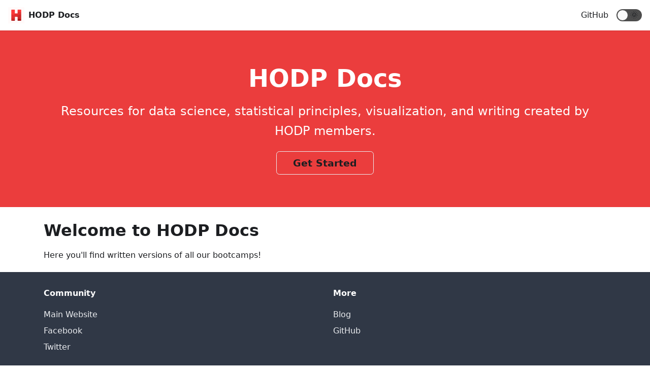

--- FILE ---
content_type: text/html; charset=UTF-8
request_url: https://docs.hodp.org/
body_size: 1503
content:
<!doctype html>
<html lang="en">
<head>
<meta charset="UTF-8">
<meta name="viewport" content="width=device-width">
<meta name="generator" content="Docusaurus v2.0.0-alpha.56">
<link rel="stylesheet" href="https://cdn.jsdelivr.net/npm/katex@0.11.1/dist/katex.min.css" integrity="sha384-zB1R0rpPzHqg7Kpt0Aljp8JPLqbXI3bhnPWROx27a9N0Ll6ZP/+DiW/UqRcLbRjq" crossorigin="anonymous"><title data-react-helmet="true">HODP Docs | HODP Docs</title><meta data-react-helmet="true" property="og:title" content="HODP Docs | HODP Docs"><meta data-react-helmet="true" name="description" content="Resources for data science, statistical principles, visualization, and writing created by HODP members."><meta data-react-helmet="true" property="og:description" content="Resources for data science, statistical principles, visualization, and writing created by HODP members."><meta data-react-helmet="true" name="twitter:card" content="summary_large_image"><link data-react-helmet="true" rel="shortcut icon" href="/img/favicon.ico"><link rel="stylesheet" href="/styles.64fcd80c.css">
<link rel="preload" href="/styles.3572878c.js" as="script">
<link rel="preload" href="/runtime~main.acf54d28.js" as="script">
<link rel="preload" href="/main.dff33d75.js" as="script">
<link rel="preload" href="/1.87f1d50b.js" as="script">
<link rel="preload" href="/2.bd1f9413.js" as="script">
<link rel="preload" href="/c4f5d8e4.194484d3.js" as="script">
</head>
<body>
<script>!function(){function t(t){document.documentElement.setAttribute("data-theme",t)}var e=window.matchMedia("(prefers-color-scheme: dark)"),n=function(){var t=null;try{t=localStorage.getItem("theme")}catch(t){}return t}();null!==n?t(n):e.matches&&t("dark")}()</script><div id="__docusaurus">
<nav class="navbar navbar--light navbar--fixed-top"><div class="navbar__inner"><div class="navbar__items"><div aria-label="Navigation bar toggle" class="navbar__toggle" role="button" tabindex="0"><svg xmlns="http://www.w3.org/2000/svg" width="30" height="30" viewBox="0 0 30 30" role="img" focusable="false"><title>Menu</title><path stroke="currentColor" stroke-linecap="round" stroke-miterlimit="10" stroke-width="2" d="M4 7h22M4 15h22M4 23h22"></path></svg></div><a class="navbar__brand" href="/"><img class="navbar__logo" src="/img/logo.png" alt="HODP Docs"><strong class="navbar__title">HODP Docs</strong></a></div><div class="navbar__items navbar__items--right"><a href="https://github.com/HarvardOpenData/HODP-Docs" target="_blank" rel="noopener noreferrer" class="navbar__item navbar__link">GitHub</a><div class="react-toggle react-toggle--disabled displayOnlyInLargeViewport_1gtM"><div class="react-toggle-track"><div class="react-toggle-track-check"><span class="toggle_keGJ moon_1gwN"></span></div><div class="react-toggle-track-x"><span class="toggle_keGJ sun_3CPA"></span></div></div><div class="react-toggle-thumb"></div><input type="checkbox" disabled="" aria-label="Dark mode toggle" class="react-toggle-screenreader-only"></div></div></div><div role="presentation" class="navbar-sidebar__backdrop"></div><div class="navbar-sidebar"><div class="navbar-sidebar__brand"><a class="navbar__brand" href="/"><img class="navbar__logo" src="/img/logo.png" alt="HODP Docs"><strong class="navbar__title">HODP Docs</strong></a></div><div class="navbar-sidebar__items"><div class="menu"><ul class="menu__list"><li class="menu__list-item"><a href="https://github.com/HarvardOpenData/HODP-Docs" target="_blank" rel="noopener noreferrer" class="menu__link">GitHub</a></li></ul></div></div></div></nav><div class="main-wrapper"><header class="hero hero--primary heroBanner_2Ftp"><div class="container"><h1 class="hero__title">HODP Docs</h1><p class="hero__subtitle">Resources for data science, statistical principles, visualization, and writing created by HODP members.</p><div class="buttons_1Wc3"><a class="button button--outline button--secondary button--lg" href="/docs/installation">Get Started</a></div></div></header><br><div class="container"><div><h1 class="title">Welcome to HODP Docs</h1><p>Here you&#x27;ll find written versions of all our bootcamps!</p></div></div></div><footer class="footer footer--dark"><div class="container"><div class="row footer__links"><div class="col footer__col"><h4 class="footer__title">Community</h4><ul class="footer__items"><li class="footer__item"><a href="https://hodp.org" target="_blank" rel="noopener noreferrer" class="footer__link-item">Main Website</a></li><li class="footer__item"><a href="https://www.facebook.com/HarvardODP/" target="_blank" rel="noopener noreferrer" class="footer__link-item">Facebook</a></li><li class="footer__item"><a href="https://twitter.com/HarvardODP" target="_blank" rel="noopener noreferrer" class="footer__link-item">Twitter</a></li></ul></div><div class="col footer__col"><h4 class="footer__title">More</h4><ul class="footer__items"><li class="footer__item"><a href="https://www.hodp.org/blog" target="_blank" rel="noopener noreferrer" class="footer__link-item" to="https://www.hodp.org/blog">Blog</a></li><li class="footer__item"><a href="https://github.com/HarvardOpenData" target="_blank" rel="noopener noreferrer" class="footer__link-item">GitHub</a></li></ul></div></div><div class="text--center"><div>Copyright © 2025 Harvard Open Data Project. Built with Docusaurus.</div></div></div></footer></div>
<script src="/styles.3572878c.js"></script>
<script src="/runtime~main.acf54d28.js"></script>
<script src="/main.dff33d75.js"></script>
<script src="/1.87f1d50b.js"></script>
<script src="/2.bd1f9413.js"></script>
<script src="/c4f5d8e4.194484d3.js"></script>
</body>
</html>

--- FILE ---
content_type: text/css; charset=UTF-8
request_url: https://docs.hodp.org/styles.64fcd80c.css
body_size: 11895
content:
:root{--ra-admonition-background-color:var(--ifm-alert-background-color);--ra-admonition-border-width:var(--ifm-alert-border-width);--ra-admonition-border-color:var(--ifm-alert-border-color);--ra-admonition-border-radius:var(--ifm-alert-border-radius);--ra-admonition-color:var(--ifm-alert-color);--ra-admonition-padding-vertical:var(--ifm-alert-padding-vertical);--ra-admonition-padding-horizontal:var(--ifm-alert-padding-horizontal);--ra-color-note:var(--ifm-color-secondary);--ra-color-important:var(--ifm-color-info);--ra-color-tip:var(--ifm-color-success);--ra-color-caution:var(--ifm-color-warning);--ra-color-warning:var(--ifm-color-danger);--ra-color-text-dark:var(--ifm-color-gray-900)}.admonition{margin-bottom:1em}.admonition:not(.alert){background-color:var(--ifm-alert-background-color);background-color:var(--ra-admonition-background-color);border:var(--ra-admonition-border-width) solid var(--ra-admonition-border-color);border-radius:var(--ifm-alert-border-radius);border-radius:var(--ra-admonition-border-radius);box-sizing:border-box;color:var(--ifm-alert-color);color:var(--ra-admonition-color);padding:var(--ra-admonition-padding-vertical) var(--ra-admonition-padding-horizontal);--ra-admonition-background-color:var(--ifm-color-primary)}.admonition h5{margin-top:0;margin-bottom:8px;text-transform:uppercase}.admonition-icon{display:inline-block;vertical-align:middle;margin-right:.2em}.admonition-icon svg{display:inline-block;width:22px;height:22px;stroke-width:0;fill:var(--ra-admonition-icon-color);stroke:var(--ra-admonition-icon-color)}.admonition-content>:last-child{margin-bottom:0}.admonition{--ra-admonition-icon-color:var(--ra-admonition-color)}.admonition-note{--ra-admonition-color:var(--ra-color-text-dark)}:root{--ifm-dark-value:10%;--ifm-darker-value:15%;--ifm-darkest-value:30%;--ifm-light-value:15%;--ifm-lighter-value:30%;--ifm-lightest-value:50%;--ifm-color-primary:#3578e5;--ifm-color-primary-dark:#306cce;--ifm-color-primary-darker:#2d66c3;--ifm-color-primary-darkest:#2554a0;--ifm-color-primary-light:#538ce9;--ifm-color-primary-lighter:#72a1ed;--ifm-color-primary-lightest:#9abcf2;--ifm-color-secondary:#ebedf0;--ifm-color-secondary-dark:#d4d5d8;--ifm-color-secondary-darker:#c8c9cc;--ifm-color-secondary-darkest:#a4a6a8;--ifm-color-secondary-light:#eef0f2;--ifm-color-secondary-lighter:#f1f2f5;--ifm-color-secondary-lightest:#f5f6f8;--ifm-color-success:#00a400;--ifm-color-success-dark:#009400;--ifm-color-success-darker:#008b00;--ifm-color-success-darkest:#007300;--ifm-color-success-light:#26b226;--ifm-color-success-lighter:#4dbf4d;--ifm-color-success-lightest:#80d280;--ifm-color-info:#54c7ec;--ifm-color-info-dark:#4cb3d4;--ifm-color-info-darker:#47a9c9;--ifm-color-info-darkest:#3b8ba5;--ifm-color-info-light:#6ecfef;--ifm-color-info-lighter:#87d8f2;--ifm-color-info-lightest:#aae3f6;--ifm-color-warning:#ffba00;--ifm-color-warning-dark:#e6a700;--ifm-color-warning-darker:#d99e00;--ifm-color-warning-darkest:#b38200;--ifm-color-warning-light:#ffc426;--ifm-color-warning-lighter:#ffcf4d;--ifm-color-warning-lightest:#ffdd80;--ifm-color-danger:#fa383e;--ifm-color-danger-dark:#e13238;--ifm-color-danger-darker:#d53035;--ifm-color-danger-darkest:#af272b;--ifm-color-danger-light:#fb565b;--ifm-color-danger-lighter:#fb7478;--ifm-color-danger-lightest:#fd9c9f;--ifm-color-white:#fff;--ifm-color-black:#000;--ifm-color-gray-0:var(--ifm-color-white);--ifm-color-gray-100:#f5f6f7;--ifm-color-gray-200:#ebedf0;--ifm-color-gray-300:#dadde1;--ifm-color-gray-400:#ccd0d5;--ifm-color-gray-500:#bec3c9;--ifm-color-gray-600:#8d949e;--ifm-color-gray-700:#606770;--ifm-color-gray-800:#444950;--ifm-color-gray-900:#1c1e21;--ifm-color-gray-1000:var(--ifm-color-black);--ifm-color-emphasis-0:var(--ifm-color-gray-0);--ifm-color-emphasis-100:var(--ifm-color-gray-100);--ifm-color-emphasis-200:var(--ifm-color-gray-200);--ifm-color-emphasis-300:var(--ifm-color-gray-300);--ifm-color-emphasis-400:var(--ifm-color-gray-400);--ifm-color-emphasis-500:var(--ifm-color-gray-500);--ifm-color-emphasis-600:var(--ifm-color-gray-600);--ifm-color-emphasis-700:var(--ifm-color-gray-700);--ifm-color-emphasis-800:var(--ifm-color-gray-800);--ifm-color-emphasis-900:var(--ifm-color-gray-900);--ifm-color-emphasis-1000:var(--ifm-color-gray-1000);--ifm-color-content:var(--ifm-color-emphasis-900);--ifm-color-content-inverse:var(--ifm-color-emphasis-0);--ifm-color-content-secondary:#606770;--ifm-background-color:transparent;--ifm-background-surface-color:var(--ifm-color-content-inverse);--ifm-global-border-width:1px;--ifm-global-radius:0.4rem;--ifm-hover-overlay:rgba(0,0,0,0.05);--ifm-font-color-base:var(--ifm-color-content);--ifm-font-color-base-inverse:var(--ifm-color-content-inverse);--ifm-font-color-secondary:var(--ifm-color-content-secondary);--ifm-font-family-base:system-ui,-apple-system,Segoe UI,Roboto,Ubuntu,Cantarell,Noto Sans,sans-serif,BlinkMacSystemFont,"Segoe UI",Helvetica,Arial,sans-serif,"Apple Color Emoji","Segoe UI Emoji","Segoe UI Symbol";--ifm-font-family-monospace:SFMono-Regular,Menlo,Monaco,Consolas,"Liberation Mono","Courier New",monospace;--ifm-font-size-base:100%;--ifm-font-weight-light:300;--ifm-font-weight-normal:400;--ifm-font-weight-semibold:500;--ifm-font-weight-bold:700;--ifm-font-weight-base:var(--ifm-font-weight-normal);--ifm-line-height-base:1.65;--ifm-global-spacing:1rem;--ifm-spacing-vertical:var(--ifm-global-spacing);--ifm-spacing-horizontal:var(--ifm-global-spacing);--ifm-transition-fast:200ms;--ifm-transition-slow:400ms;--ifm-global-shadow-lw:0 1px 2px 0 rgba(0,0,0,0.1);--ifm-global-shadow-md:0 5px 40px rgba(0,0,0,0.2);--ifm-global-shadow-tl:0 12px 28px 0 rgba(0,0,0,0.2),0 2px 4px 0 rgba(0,0,0,0.1);--ifm-z-index-dropdown:100;--ifm-z-index-fixed:200;--ifm-z-index-overlay:400}*,html{box-sizing:border-box}html{background-color:transparent;background-color:var(--ifm-background-color);color:#1c1e21;color:var(--ifm-font-color-base);line-height:1.65;line-height:var(--ifm-line-height-base);font-family:system-ui,-apple-system,Segoe UI,Roboto,Ubuntu,Cantarell,Noto Sans,sans-serif,BlinkMacSystemFont,Helvetica,Arial,Apple Color Emoji,Segoe UI Emoji,Segoe UI Symbol;font-family:var(--ifm-font-family-base);font-size:100%;font-size:var(--ifm-font-size-base);text-rendering:optimizelegibility;-webkit-tap-highlight-color:transparent;-webkit-font-smoothing:antialiased;-ms-text-size-adjust:100%;-webkit-text-size-adjust:100%}body{word-wrap:break-word}:root{--ifm-container-width:1140px}.container{margin-left:auto;margin-right:auto;max-width:1140px;max-width:var(--ifm-container-width);padding-left:1rem;padding-left:var(--ifm-spacing-horizontal);padding-right:1rem;padding-right:var(--ifm-spacing-horizontal);width:100%}.container--fluid{max-width:inherit}.row{display:flex;flex-direction:row;flex-wrap:wrap;margin-left:-1rem;margin-left:calc(var(--ifm-spacing-horizontal)*-1);margin-right:-1rem;margin-right:calc(var(--ifm-spacing-horizontal)*-1)}.row--no-gutters{margin-left:0;margin-right:0}.row--no-gutters>.col{padding-left:0;padding-right:0}.row--align-top{align-items:flex-start}.row--align-bottom{align-items:flex-end}.row--align-center{align-items:center}.row--align-stretch{align-items:stretch}.row--align-baseline{align-items:baseline}.row .col{--ifm-col-width:100%;display:block;flex:1 0;margin-left:0;max-width:100%;padding-left:1rem;padding-left:var(--ifm-spacing-horizontal);padding-right:1rem;padding-right:var(--ifm-spacing-horizontal);width:100%}.row .col[class*=col--]{flex:0 0 var(--ifm-col-width);max-width:var(--ifm-col-width)}@media (max-width:996px){.row .col.col.col{--ifm-col-width:100%;flex-basis:var(--ifm-col-width);margin-left:0;max-width:var(--ifm-col-width)}}.row .col.col--1{--ifm-col-width:8.33333%;flex:0 0 var(--ifm-col-width);max-width:var(--ifm-col-width)}.row .col.col--offset-1{margin-left:8.33333%}.row .col.col--2{--ifm-col-width:16.66667%;flex:0 0 var(--ifm-col-width);max-width:var(--ifm-col-width)}.row .col.col--offset-2{margin-left:16.66667%}.row .col.col--3{--ifm-col-width:25%;flex:0 0 var(--ifm-col-width);max-width:var(--ifm-col-width)}.row .col.col--offset-3{margin-left:25%}.row .col.col--4{--ifm-col-width:33.33333%;flex:0 0 var(--ifm-col-width);max-width:var(--ifm-col-width)}.row .col.col--offset-4{margin-left:33.33333%}.row .col.col--5{--ifm-col-width:41.66667%;flex:0 0 var(--ifm-col-width);max-width:var(--ifm-col-width)}.row .col.col--offset-5{margin-left:41.66667%}.row .col.col--6{--ifm-col-width:50%;flex:0 0 var(--ifm-col-width);max-width:var(--ifm-col-width)}.row .col.col--offset-6{margin-left:50%}.row .col.col--7{--ifm-col-width:58.33333%;flex:0 0 var(--ifm-col-width);max-width:var(--ifm-col-width)}.row .col.col--offset-7{margin-left:58.33333%}.row .col.col--8{--ifm-col-width:66.66667%;flex:0 0 var(--ifm-col-width);max-width:var(--ifm-col-width)}.row .col.col--offset-8{margin-left:66.66667%}.row .col.col--9{--ifm-col-width:75%;flex:0 0 var(--ifm-col-width);max-width:var(--ifm-col-width)}.row .col.col--offset-9{margin-left:75%}.row .col.col--10{--ifm-col-width:83.33333%;flex:0 0 var(--ifm-col-width);max-width:var(--ifm-col-width)}.row .col.col--offset-10{margin-left:83.33333%}.row .col.col--11{--ifm-col-width:91.66667%;flex:0 0 var(--ifm-col-width);max-width:var(--ifm-col-width)}.row .col.col--offset-11{margin-left:91.66667%}.row .col.col--12{--ifm-col-width:100%;flex:0 0 var(--ifm-col-width);max-width:var(--ifm-col-width)}.row .col.col--offset-12{margin-left:100%}.margin--none{margin:0!important}.margin-top--none{margin-top:0!important}.margin-left--none{margin-left:0!important}.margin-bottom--none{margin-bottom:0!important}.margin-right--none{margin-right:0!important}.margin-vert--none{margin-bottom:0!important;margin-top:0!important}.margin-horiz--none{margin-left:0!important;margin-right:0!important}.margin--xs{margin:.25rem!important}.margin-top--xs{margin-top:.25rem!important}.margin-left--xs{margin-left:.25rem!important}.margin-bottom--xs{margin-bottom:.25rem!important}.margin-right--xs{margin-right:.25rem!important}.margin-vert--xs{margin-bottom:.25rem!important;margin-top:.25rem!important}.margin-horiz--xs{margin-left:.25rem!important;margin-right:.25rem!important}.margin--sm{margin:.5rem!important}.margin-top--sm{margin-top:.5rem!important}.margin-left--sm{margin-left:.5rem!important}.margin-bottom--sm{margin-bottom:.5rem!important}.margin-right--sm{margin-right:.5rem!important}.margin-vert--sm{margin-bottom:.5rem!important;margin-top:.5rem!important}.margin-horiz--sm{margin-left:.5rem!important;margin-right:.5rem!important}.margin--md{margin:1rem!important}.margin-top--md{margin-top:1rem!important}.margin-left--md{margin-left:1rem!important}.margin-bottom--md{margin-bottom:1rem!important}.margin-right--md{margin-right:1rem!important}.margin-vert--md{margin-bottom:1rem!important;margin-top:1rem!important}.margin-horiz--md{margin-left:1rem!important;margin-right:1rem!important}.margin--lg{margin:2rem!important}.margin-top--lg{margin-top:2rem!important}.margin-left--lg{margin-left:2rem!important}.margin-bottom--lg{margin-bottom:2rem!important}.margin-right--lg{margin-right:2rem!important}.margin-vert--lg{margin-bottom:2rem!important;margin-top:2rem!important}.margin-horiz--lg{margin-left:2rem!important;margin-right:2rem!important}.margin--xl{margin:5rem!important}.margin-top--xl{margin-top:5rem!important}.margin-left--xl{margin-left:5rem!important}.margin-bottom--xl{margin-bottom:5rem!important}.margin-right--xl{margin-right:5rem!important}.margin-vert--xl{margin-bottom:5rem!important;margin-top:5rem!important}.margin-horiz--xl{margin-left:5rem!important;margin-right:5rem!important}.padding--none{padding:0!important}.padding-top--none{padding-top:0!important}.padding-left--none{padding-left:0!important}.padding-bottom--none{padding-bottom:0!important}.padding-right--none{padding-right:0!important}.padding-vert--none{padding-bottom:0!important;padding-top:0!important}.padding-horiz--none{padding-left:0!important;padding-right:0!important}.padding--xs{padding:.25rem!important}.padding-top--xs{padding-top:.25rem!important}.padding-left--xs{padding-left:.25rem!important}.padding-bottom--xs{padding-bottom:.25rem!important}.padding-right--xs{padding-right:.25rem!important}.padding-vert--xs{padding-bottom:.25rem!important;padding-top:.25rem!important}.padding-horiz--xs{padding-left:.25rem!important;padding-right:.25rem!important}.padding--sm{padding:.5rem!important}.padding-top--sm{padding-top:.5rem!important}.padding-left--sm{padding-left:.5rem!important}.padding-bottom--sm{padding-bottom:.5rem!important}.padding-right--sm{padding-right:.5rem!important}.padding-vert--sm{padding-bottom:.5rem!important;padding-top:.5rem!important}.padding-horiz--sm{padding-left:.5rem!important;padding-right:.5rem!important}.padding--md{padding:1rem!important}.padding-top--md{padding-top:1rem!important}.padding-left--md{padding-left:1rem!important}.padding-bottom--md{padding-bottom:1rem!important}.padding-right--md{padding-right:1rem!important}.padding-vert--md{padding-bottom:1rem!important;padding-top:1rem!important}.padding-horiz--md{padding-left:1rem!important;padding-right:1rem!important}.padding--lg{padding:2rem!important}.padding-top--lg{padding-top:2rem!important}.padding-left--lg{padding-left:2rem!important}.padding-bottom--lg{padding-bottom:2rem!important}.padding-right--lg{padding-right:2rem!important}.padding-vert--lg{padding-bottom:2rem!important;padding-top:2rem!important}.padding-horiz--lg{padding-left:2rem!important;padding-right:2rem!important}.padding--xl{padding:5rem!important}.padding-top--xl{padding-top:5rem!important}.padding-left--xl{padding-left:5rem!important}.padding-bottom--xl{padding-bottom:5rem!important}.padding-right--xl{padding-right:5rem!important}.padding-vert--xl{padding-bottom:5rem!important;padding-top:5rem!important}.padding-horiz--xl{padding-left:5rem!important;padding-right:5rem!important}:root{--ifm-code-background:var(--ifm-color-emphasis-200);--ifm-code-border-radius:var(--ifm-global-radius);--ifm-code-color:var(--ifm-color-emphasis-900);--ifm-code-font-size:90%;--ifm-code-padding-horizontal:0.4rem;--ifm-code-padding-vertical:0.2rem;--ifm-pre-background:var(--ifm-color-emphasis-100);--ifm-pre-border-radius:var(--ifm-code-border-radius);--ifm-pre-color:inherit;--ifm-pre-line-height:1.45;--ifm-pre-padding:1rem}code{background-color:#ebedf0;background-color:var(--ifm-code-background);border-radius:.4rem;border-radius:var(--ifm-code-border-radius);color:#1c1e21;color:var(--ifm-code-color);font-family:SFMono-Regular,Menlo,Monaco,Consolas,Liberation Mono,Courier New,monospace;font-family:var(--ifm-font-family-monospace);font-size:90%;font-size:var(--ifm-code-font-size);margin:0;padding:.2rem .4rem;padding:var(--ifm-code-padding-vertical) var(--ifm-code-padding-horizontal)}a code{color:inherit}pre{background-color:#f5f6f7;background-color:var(--ifm-pre-background);border-radius:.4rem;border-radius:var(--ifm-pre-border-radius);color:inherit;color:var(--ifm-pre-color);font-family:SFMono-Regular,Menlo,Monaco,Consolas,Liberation Mono,Courier New,monospace;font-family:var(--ifm-font-family-monospace);font-size:90%;font-size:var(--ifm-code-font-size);line-height:1.45;line-height:var(--ifm-pre-line-height);margin-bottom:1rem;margin-bottom:var(--ifm-spacing-vertical);margin-top:0;overflow:auto;padding:1rem;padding:var(--ifm-pre-padding)}pre,pre code{word-wrap:normal}pre code{background-color:transparent;border:0;display:inline;font-size:100%;line-height:inherit;margin:0;max-width:auto;overflow:visible;padding:0;white-space:pre;word-break:normal}kbd{background-color:#fff;background-color:var(--ifm-color-emphasis-0);border:1px solid #ccd0d5;border:1px solid var(--ifm-color-emphasis-400);border-radius:.2rem;box-shadow:inset 0 -1px 0 #ccd0d5;box-shadow:inset 0 -1px 0 var(--ifm-color-emphasis-400);color:#444950;color:var(--ifm-color-emphasis-800);font:80% SFMono-Regular,Menlo,Monaco,Consolas,Liberation Mono,Courier New,monospace;font:80% var(--ifm-font-family-monospace);padding:.15rem .3rem}:root{--ifm-heading-color:inherit;--ifm-heading-margin-top:0;--ifm-heading-margin-bottom:var(--ifm-spacing-vertical);--ifm-heading-font-family:inherit;--ifm-heading-font-weight:var(--ifm-font-weight-bold);--ifm-heading-line-height:1.25;--ifm-h1-font-size:2rem;--ifm-h2-font-size:1.5rem;--ifm-h3-font-size:1.25rem;--ifm-h4-font-size:1rem;--ifm-h5-font-size:0.875rem;--ifm-h6-font-size:0.85rem}h1,h2,h3,h4,h5,h6{color:inherit;color:var(--ifm-heading-color);font-weight:700;font-weight:var(--ifm-heading-font-weight);line-height:1.25;line-height:var(--ifm-heading-line-height);margin-bottom:1rem;margin-bottom:var(--ifm-heading-margin-bottom);margin-top:0;margin-top:var(--ifm-heading-margin-top)}h1{font-size:2rem;font-size:var(--ifm-h1-font-size)}h2{font-size:1.5rem;font-size:var(--ifm-h2-font-size)}h3{font-size:1.25rem;font-size:var(--ifm-h3-font-size)}h4{font-size:1rem;font-size:var(--ifm-h4-font-size)}h5{font-size:.875rem;font-size:var(--ifm-h5-font-size)}h6{font-size:.85rem;font-size:var(--ifm-h6-font-size)}:root{--ifm-image-alignment-padding:1.25rem}img{border-style:none;box-sizing:content-box;max-width:100%}img[align=right]{padding-left:var(--image-alignment-padding)}img[align=left]{padding-right:var(--image-alignment-padding)}:root{--ifm-leading-desktop:1.25;--ifm-leading:calc(var(--ifm-leading-desktop)*1rem)}.markdown{--ifm-h1-vertical-rhythm-top:3;--ifm-h2-vertical-rhythm-top:2;--ifm-h3-vertical-rhythm-top:1.5;--ifm-heading-vertical-rhythm-top:1.25;--ifm-h1-vertical-rhythm-bottom:1.25;--ifm-heading-vertical-rhythm-bottom:1}.markdown:after,.markdown:before{content:"";display:table}.markdown:after{clear:both}.markdown>:first-child{margin-top:0!important}.markdown>:last-child{margin-bottom:0!important}.markdown>h1{--ifm-h1-font-size:3rem;margin-bottom:calc(var(--ifm-h1-vertical-rhythm-bottom)*var(--ifm-leading));margin-top:calc(var(--ifm-h1-vertical-rhythm-top)*var(--ifm-leading))}.markdown>h2{--ifm-h2-font-size:2rem;margin-top:calc(var(--ifm-h2-vertical-rhythm-top)*var(--ifm-leading))}.markdown>h2,.markdown>h3{margin-bottom:calc(var(--ifm-heading-vertical-rhythm-bottom)*var(--ifm-leading))}.markdown>h3{--ifm-h3-font-size:1.5rem;margin-top:calc(var(--ifm-h3-vertical-rhythm-top)*var(--ifm-leading))}.markdown>h4,.markdown>h5,.markdown>h6{margin-bottom:calc(var(--ifm-heading-vertical-rhythm-bottom)*var(--ifm-leading));margin-top:calc(var(--ifm-heading-vertical-rhythm-top)*var(--ifm-leading))}.markdown>p,.markdown>pre,.markdown>ul{margin-bottom:1.25rem;margin-bottom:var(--ifm-leading)}.markdown li{word-wrap:break-all}.markdown li>p{margin-top:1rem;margin-top:var(--ifm-list-paragraph-margin)}.markdown li+li{margin-top:.25rem;margin-top:var(--ifm-list-item-margin)}:root{--ifm-list-left-padding:2rem;--ifm-list-margin:1rem;--ifm-list-item-margin:0.25rem;--ifm-list-paragraph-margin:1rem}ol,ul{margin-bottom:1rem;margin-bottom:var(--ifm-list-margin);margin-top:0;padding-left:2rem;padding-left:var(--ifm-list-left-padding)}ol ol,ul ol{list-style-type:lower-roman}ol ol,ol ul,ul ol,ul ul{margin-bottom:0;margin-top:0}ol ol ol,ol ul ol,ul ol ol,ul ul ol{list-style-type:lower-alpha}:root{--ifm-table-cell-padding:0.75rem;--ifm-table-background:transparent;--ifm-table-stripe-background:var(--ifm-color-emphasis-100);--ifm-table-border-width:1px;--ifm-table-border-color:var(--ifm-color-emphasis-300);--ifm-table-head-background:inherit;--ifm-table-head-color:inherit;--ifm-table-head-font-weight:var(--ifm-font-weight-bold);--ifm-table-cell-color:inherit}table{border-collapse:collapse;border-spacing:0;display:block;margin-bottom:1rem;margin-bottom:var(--ifm-spacing-vertical);margin-top:0;overflow:auto;width:100%}table tr{background-color:transparent;background-color:var(--ifm-table-background);border-top:1px solid #dadde1;border-top:var(--ifm-table-border-width) solid var(--ifm-table-border-color)}table tr:nth-child(2n){background-color:#f5f6f7;background-color:var(--ifm-table-stripe-background)}table td,table th{border:1px solid #dadde1;border:var(--ifm-table-border-width) solid var(--ifm-table-border-color);padding:.75rem;padding:var(--ifm-table-cell-padding)}table th{background-color:inherit;background-color:var(--ifm-table-head-background);color:inherit;color:var(--ifm-table-head-color);font-weight:700;font-weight:var(--ifm-table-head-font-weight)}table td{color:inherit;color:var(--ifm-table-cell-color)}:root{--ifm-link-color:var(--ifm-color-primary);--ifm-link-decoration:none;--ifm-link-hover-color:var(--ifm-link-color);--ifm-link-hover-decoration:underline;--ifm-paragraph-margin-bottom:var(--ifm-leading);--ifm-blockquote-color:#6a737d;--ifm-blockquote-font-size:var(--ifm-font-size-base);--ifm-blockquote-padding-horizontal:1rem;--ifm-blockquote-padding-vertical:1rem;--ifm-hr-border-color:var(--ifm-color-emphasis-500);--ifm-hr-border-width:1px;--ifm-hr-margin-vertical:1.5rem}strong{font-weight:700;font-weight:var(--ifm-font-weight-bold)}a{color:#3578e5;color:var(--ifm-link-color);-webkit-text-decoration:none;-webkit-text-decoration:var(--ifm-link-decoration);text-decoration:none;text-decoration:var(--ifm-link-decoration)}a:hover{color:#3578e5;color:var(--ifm-link-hover-color);-webkit-text-decoration:underline;-webkit-text-decoration:var(--ifm-link-hover-decoration);text-decoration:underline;text-decoration:var(--ifm-link-hover-decoration)}a:active,a:hover{outline-width:0}a:not([href]){text-decoration:none}p{margin-top:0;margin-bottom:1.25rem;margin-bottom:var(--ifm-paragraph-margin-bottom)}blockquote{border-left:6px solid #dadde1;border-left:6px solid var(--ifm-color-emphasis-300);color:#6a737d;color:var(--ifm-blockquote-color);font-size:100%;font-size:var(--ifm-blockquote-font-size);margin:0 0 1rem;margin-bottom:var(--ifm-spacing-vertical);padding:1rem;padding:var(--ifm-blockquote-padding-vertical) var(--ifm-blockquote-padding-horizontal)}blockquote>:first-child{margin-top:0}blockquote>:last-child{margin-bottom:0}hr{border-color:#bec3c9;border-width:1px;border:var(--ifm-hr-border-width) solid var(--ifm-hr-border-color);box-sizing:content-box;margin:1.5rem 0;margin:var(--ifm-hr-margin-vertical) 0;overflow:hidden;padding:0}hr:after,hr:before{content:"";display:table}hr:after{clear:both}:root{--ifm-alert-background-color:inherit;--ifm-alert-border-color:inherit;--ifm-alert-border-radius:var(--ifm-global-radius);--ifm-alert-border-width:var(--ifm-global-border-width);--ifm-alert-color:var(--ifm-font-color-base-inverse);--ifm-alert-padding-horizontal:var(--ifm-spacing-horizontal);--ifm-alert-padding-vertical:var(--ifm-spacing-vertical)}.alert{background-color:inherit;background-color:var(--ifm-alert-background-color);border-color:inherit;border-width:1px;border:var(--ifm-alert-border-width) solid var(--ifm-alert-border-color);border-radius:.4rem;border-radius:var(--ifm-alert-border-radius);box-sizing:border-box;color:#fff;color:var(--ifm-alert-color);padding:1rem;padding:var(--ifm-alert-padding-vertical) var(--ifm-alert-padding-horizontal)}.alert--primary{--ifm-alert-background-color:var(--ifm-color-primary);--ifm-alert-border-color:var(--ifm-color-primary)}.alert--secondary{--ifm-alert-background-color:var(--ifm-color-secondary);--ifm-alert-border-color:var(--ifm-color-secondary)}.alert--success{--ifm-alert-background-color:var(--ifm-color-success);--ifm-alert-border-color:var(--ifm-color-success)}.alert--info{--ifm-alert-background-color:var(--ifm-color-info);--ifm-alert-border-color:var(--ifm-color-info)}.alert--warning{--ifm-alert-background-color:var(--ifm-color-warning);--ifm-alert-border-color:var(--ifm-color-warning)}.alert--danger{--ifm-alert-background-color:var(--ifm-color-danger);--ifm-alert-border-color:var(--ifm-color-danger)}.alert a{color:#fff;color:var(--ifm-alert-color);text-decoration:underline}.alert--secondary{--ifm-alert-color:var(--ifm-color-gray-900)}.alert .close{margin-right:-1rem;margin-right:calc(var(--ifm-alert-padding-horizontal)*-1);margin-top:-1rem;margin-top:calc(var(--ifm-alert-padding-vertical)*-1)}:root{--ifm-avatar-intro-margin:1rem;--ifm-avatar-intro-alignment:inherit;--ifm-avatar-photo-size-sm:2rem;--ifm-avatar-photo-size-md:3rem;--ifm-avatar-photo-size-lg:4rem;--ifm-avatar-photo-size-xl:6rem}.avatar{display:flex}.avatar__photo-link{display:block}.avatar__photo{overflow:hidden;border-radius:50%;height:3rem;height:var(--ifm-avatar-photo-size-md);width:3rem;width:var(--ifm-avatar-photo-size-md)}.avatar__photo--sm{height:2rem;height:var(--ifm-avatar-photo-size-sm);width:2rem;width:var(--ifm-avatar-photo-size-sm)}.avatar__photo--lg{height:4rem;height:var(--ifm-avatar-photo-size-lg);width:4rem;width:var(--ifm-avatar-photo-size-lg)}.avatar__photo--xl{height:6rem;height:var(--ifm-avatar-photo-size-xl);width:6rem;width:var(--ifm-avatar-photo-size-xl)}.avatar__photo+.avatar__intro{margin-left:1rem;margin-left:var(--ifm-avatar-intro-margin)}.avatar__intro{display:flex;flex:1 1;flex-direction:column;justify-content:center;text-align:inherit;text-align:var(--ifm-avatar-intro-alignment)}.avatar__name{margin:0}.avatar__subtitle{margin-top:.25rem}.avatar--vertical{--ifm-avatar-intro-alignment:center;--ifm-avatar-intro-margin:0.5rem;align-items:center;flex-direction:column}.avatar--vertical .avatar__intro{margin-left:0}:root{--ifm-badge-background-color:inherit;--ifm-badge-border-color:inherit;--ifm-badge-border-radius:var(--ifm-global-radius);--ifm-badge-border-width:var(--ifm-global-border-width);--ifm-badge-color:var(--ifm-color-white);--ifm-badge-padding-horizontal:calc(var(--ifm-spacing-horizontal)*0.5);--ifm-badge-padding-vertical:calc(var(--ifm-spacing-vertical)*0.25)}.badge{background-color:inherit;background-color:var(--ifm-badge-background-color);border-color:inherit;border-width:1px;border:var(--ifm-badge-border-width) solid var(--ifm-badge-border-color);border-radius:.4rem;border-radius:var(--ifm-badge-border-radius);box-sizing:border-box;color:#fff;color:var(--ifm-badge-color);display:inline-block;font-size:75%;font-weight:700;font-weight:var(--ifm-font-weight-bold);line-height:1;padding:.25rem .5rem;padding:var(--ifm-badge-padding-vertical) var(--ifm-badge-padding-horizontal);vertical-align:baseline}.badge--primary{--ifm-badge-background-color:var(--ifm-color-primary)}.badge--primary,.badge--secondary{--ifm-badge-border-color:var(--ifm-badge-background-color)}.badge--secondary{--ifm-badge-background-color:var(--ifm-color-secondary)}.badge--success{--ifm-badge-background-color:var(--ifm-color-success)}.badge--info,.badge--success{--ifm-badge-border-color:var(--ifm-badge-background-color)}.badge--info{--ifm-badge-background-color:var(--ifm-color-info)}.badge--warning{--ifm-badge-background-color:var(--ifm-color-warning)}.badge--danger,.badge--warning{--ifm-badge-border-color:var(--ifm-badge-background-color)}.badge--danger{--ifm-badge-background-color:var(--ifm-color-danger)}.badge--secondary{color:#000;color:var(--ifm-color-black)}:root{--ifm-breadcrumb-border-radius:1.5rem;--ifm-breadcrumb-spacing:0.0625rem;--ifm-breadcrumb-color-active:var(--ifm-color-primary);--ifm-breadcrumb-item-background-active:var(--ifm-hover-overlay);--ifm-breadcrumb-padding-horizontal:1rem;--ifm-breadcrumb-padding-vertical:0.5rem;--ifm-breadcrumb-size-multiplier:1;--ifm-breadcrumb-separator:url('data:image/svg+xml;utf8,<svg alt="Chevron Right" xmlns="http://www.w3.org/2000/svg" xmlns:xlink="http://www.w3.org/1999/xlink" x="0px" y="0px" viewBox="0 0 256 256" style="enable-background:new 0 0 256 256;" xml:space="preserve"><g><g><polygon points="79.093,0 48.907,30.187 146.72,128 48.907,225.813 79.093,256 207.093,128"/></g></g><g></g><g></g><g></g><g></g><g></g><g></g><g></g><g></g><g></g><g></g><g></g><g></g><g></g><g></g><g></g></svg>');--ifm-breadcrumb-separator-size:0.5rem;--ifm-breadcrumb-separator-size-multiplier:1.25}.breadcrumbs{margin-bottom:0;padding-left:0}.breadcrumbs__item{display:inline-block;list-style-type:none}.breadcrumbs__item:not(:first-child){margin-left:.0625rem;margin-left:var(--ifm-breadcrumb-spacing)}.breadcrumbs__item:not(:last-child){margin-right:.0625rem;margin-right:var(--ifm-breadcrumb-spacing)}.breadcrumbs__item:not(:last-child):after{background-image:url('data:image/svg+xml;utf8,<svg alt="Chevron Right" xmlns="http://www.w3.org/2000/svg" xmlns:xlink="http://www.w3.org/1999/xlink" x="0px" y="0px" viewBox="0 0 256 256" style="enable-background:new 0 0 256 256;" xml:space="preserve"><g><g><polygon points="79.093,0 48.907,30.187 146.72,128 48.907,225.813 79.093,256 207.093,128"/></g></g><g></g><g></g><g></g><g></g><g></g><g></g><g></g><g></g><g></g><g></g><g></g><g></g><g></g><g></g><g></g></svg>');background-image:var(--ifm-breadcrumb-separator);background-position:50%;content:" ";display:inline-block;height:.625rem;height:calc(var(--ifm-breadcrumb-separator-size)*var(--ifm-breadcrumb-size-multiplier)*var(--ifm-breadcrumb-separator-size-multiplier));margin:0 .5rem;opacity:.5;width:.625rem;width:calc(var(--ifm-breadcrumb-separator-size)*var(--ifm-breadcrumb-size-multiplier)*var(--ifm-breadcrumb-separator-size-multiplier))}.breadcrumbs__item--active .breadcrumbs__link{background:rgba(0,0,0,.05);background:var(--ifm-breadcrumb-item-background-active);color:#3578e5;color:var(--ifm-breadcrumb-color-active)}.breadcrumbs__item:not(.breadcrumbs__item--active):hover .breadcrumbs__link{background:rgba(0,0,0,.05);background:var(--ifm-breadcrumb-item-background-active);transition:background .2s cubic-bezier(.08,.52,.52,1);transition:background var(--ifm-transition-fast) cubic-bezier(.08,.52,.52,1)}.breadcrumbs__link{border-radius:1.5rem;border-radius:var(--ifm-breadcrumb-border-radius);color:#1c1e21;color:var(--ifm-font-color-base);display:inline-block;font-size:1rem;font-size:calc(1rem*var(--ifm-breadcrumb-size-multiplier));padding:.5rem 1rem;padding:calc(var(--ifm-breadcrumb-padding-vertical)*var(--ifm-breadcrumb-size-multiplier)) calc(var(--ifm-breadcrumb-padding-horizontal)*var(--ifm-breadcrumb-size-multiplier))}.breadcrumbs__link:hover{text-decoration:none}.breadcrumbs--sm{--ifm-breadcrumb-size-multiplier:0.8}.breadcrumbs--lg{--ifm-breadcrumb-size-multiplier:1.2}:root{--ifm-button-background-color:inherit;--ifm-button-border-color:var(--ifm-button-background-color);--ifm-button-border-width:var(--ifm-global-border-width);--ifm-button-color:var(--ifm-font-color-base-inverse);--ifm-button-font-weight:var(--ifm-font-weight-bold);--ifm-button-padding-horizontal:1.5rem;--ifm-button-padding-vertical:0.375rem;--ifm-button-size-multiplier:1;--ifm-button-transition-duration:var(--ifm-transition-fast);--ifm-button-border-radius:calc(var(--ifm-global-radius)*var(--ifm-button-size-multiplier))}.button{-webkit-appearance:none;-moz-appearance:none;appearance:none;background-color:inherit;background-color:var(--ifm-button-background-color);border-color:inherit;border-width:1px;border:var(--ifm-button-border-width) solid var(--ifm-button-border-color);border-radius:.4rem;border-radius:var(--ifm-button-border-radius);box-sizing:border-box;cursor:pointer;display:inline-block;font-size:.875rem;font-size:calc(0.875rem*var(--ifm-button-size-multiplier));font-weight:700;font-weight:var(--ifm-button-font-weight);line-height:1.5;padding:.375rem 1.5rem;padding:calc(var(--ifm-button-padding-vertical)*var(--ifm-button-size-multiplier)) calc(var(--ifm-button-padding-horizontal)*var(--ifm-button-size-multiplier));text-align:center;transition:color .2s cubic-bezier(.08,.52,.52,1),background .2s cubic-bezier(.08,.52,.52,1),border-color .2s cubic-bezier(.08,.52,.52,1);transition:color var(--ifm-button-transition-duration) cubic-bezier(.08,.52,.52,1),background var(--ifm-button-transition-duration) cubic-bezier(.08,.52,.52,1),border-color var(--ifm-button-transition-duration) cubic-bezier(.08,.52,.52,1);-webkit-user-select:none;-moz-user-select:none;-ms-user-select:none;user-select:none;vertical-align:middle;white-space:nowrap}.button,.button:hover{color:#fff;color:var(--ifm-button-color);outline:0;text-decoration:none}.button:focus{outline:0}.button--outline{--ifm-button-background-color:transparent;--ifm-button-color:var(--ifm-button-border-color)}.button--outline:hover{--ifm-button-background-color:var(--ifm-button-border-color)}.button--outline.button--active,.button--outline:active,.button--outline:hover{--ifm-button-color:var(--ifm-font-color-base-inverse)}.button--link{--ifm-button-background-color:transparent;--ifm-button-border-color:transparent;color:#3578e5;color:var(--ifm-link-color);-webkit-text-decoration:none;-webkit-text-decoration:var(--ifm-link-decoration);text-decoration:none;text-decoration:var(--ifm-link-decoration)}.button--link..button--active,.button--link:active,.button--link:hover{color:#3578e5;color:var(--ifm-link-hover-color);-webkit-text-decoration:underline;-webkit-text-decoration:var(--ifm-link-hover-decoration);text-decoration:underline;text-decoration:var(--ifm-link-hover-decoration)}.button.disabled,.button:disabled,.button[disabled]{opacity:.65;pointer-events:none}.button--sm{--ifm-button-size-multiplier:0.8}.button--lg{--ifm-button-size-multiplier:1.35}.button--block{display:block;width:100%}.button.button--secondary{color:#1c1e21;color:var(--ifm-color-gray-900)}.button.button--secondary.button--outline:not(.button--active):not(:hover){color:#1c1e21;color:var(--ifm-font-color-base)}.button--primary{--ifm-button-border-color:var(--ifm-color-primary)}.button--primary:not(.button--outline){--ifm-button-background-color:var(--ifm-color-primary)}.button--primary:not(.button--outline):hover{--ifm-button-background-color:var(--ifm-color-primary-dark);--ifm-button-border-color:var(--ifm-color-primary-dark)}.button--primary.button--active,.button--primary:active{--ifm-button-border-color:var(--ifm-color-primary-darker);--ifm-button-background-color:var(--ifm-color-primary-darker);background-color:#2d66c3;background-color:var(--ifm-color-primary-darker);border-color:#2d66c3;border-color:var(--ifm-color-primary-darker)}.button--secondary{--ifm-button-border-color:var(--ifm-color-secondary)}.button--secondary:not(.button--outline){--ifm-button-background-color:var(--ifm-color-secondary)}.button--secondary:not(.button--outline):hover{--ifm-button-background-color:var(--ifm-color-secondary-dark);--ifm-button-border-color:var(--ifm-color-secondary-dark)}.button--secondary.button--active,.button--secondary:active{--ifm-button-border-color:var(--ifm-color-secondary-darker);--ifm-button-background-color:var(--ifm-color-secondary-darker);background-color:#c8c9cc;background-color:var(--ifm-color-secondary-darker);border-color:#c8c9cc;border-color:var(--ifm-color-secondary-darker)}.button--success{--ifm-button-border-color:var(--ifm-color-success)}.button--success:not(.button--outline){--ifm-button-background-color:var(--ifm-color-success)}.button--success:not(.button--outline):hover{--ifm-button-background-color:var(--ifm-color-success-dark);--ifm-button-border-color:var(--ifm-color-success-dark)}.button--success.button--active,.button--success:active{--ifm-button-border-color:var(--ifm-color-success-darker);--ifm-button-background-color:var(--ifm-color-success-darker);background-color:#008b00;background-color:var(--ifm-color-success-darker);border-color:#008b00;border-color:var(--ifm-color-success-darker)}.button--info{--ifm-button-border-color:var(--ifm-color-info)}.button--info:not(.button--outline){--ifm-button-background-color:var(--ifm-color-info)}.button--info:not(.button--outline):hover{--ifm-button-background-color:var(--ifm-color-info-dark);--ifm-button-border-color:var(--ifm-color-info-dark)}.button--info.button--active,.button--info:active{--ifm-button-border-color:var(--ifm-color-info-darker);--ifm-button-background-color:var(--ifm-color-info-darker);background-color:#47a9c9;background-color:var(--ifm-color-info-darker);border-color:#47a9c9;border-color:var(--ifm-color-info-darker)}.button--warning{--ifm-button-border-color:var(--ifm-color-warning)}.button--warning:not(.button--outline){--ifm-button-background-color:var(--ifm-color-warning)}.button--warning:not(.button--outline):hover{--ifm-button-background-color:var(--ifm-color-warning-dark);--ifm-button-border-color:var(--ifm-color-warning-dark)}.button--warning.button--active,.button--warning:active{--ifm-button-border-color:var(--ifm-color-warning-darker);--ifm-button-background-color:var(--ifm-color-warning-darker);background-color:#d99e00;background-color:var(--ifm-color-warning-darker);border-color:#d99e00;border-color:var(--ifm-color-warning-darker)}.button--danger{--ifm-button-border-color:var(--ifm-color-danger)}.button--danger:not(.button--outline){--ifm-button-background-color:var(--ifm-color-danger)}.button--danger:not(.button--outline):hover{--ifm-button-background-color:var(--ifm-color-danger-dark);--ifm-button-border-color:var(--ifm-color-danger-dark)}.button--danger.button--active,.button--danger:active{--ifm-button-border-color:var(--ifm-color-danger-darker);--ifm-button-background-color:var(--ifm-color-danger-darker);background-color:#d53035;background-color:var(--ifm-color-danger-darker);border-color:#d53035;border-color:var(--ifm-color-danger-darker)}:root{--ifm-button-group-margin:2px}.button-group{display:inline-flex}.button-group>.button:not(:first-child){border-bottom-left-radius:0;border-top-left-radius:0;margin-left:2px;margin-left:var(--ifm-button-group-margin)}.button-group>.button:not(:last-child){border-bottom-right-radius:0;border-top-right-radius:0}.button-group>.button--active{z-index:1}.button-group--block{display:flex;justify-content:stretch}.button-group--block>.button{flex-grow:1}:root{--ifm-card-background-color:var(--ifm-background-surface-color);--ifm-card-border-radius:calc(var(--ifm-global-radius)*2);--ifm-card-horizontal-spacing:var(--ifm-global-spacing);--ifm-card-vertical-spacing:var(--ifm-global-spacing)}.card{background-color:#fff;background-color:var(--ifm-card-background-color);border-radius:.8rem;border-radius:var(--ifm-card-border-radius);box-shadow:0 1px 2px 0 rgba(0,0,0,.1);box-shadow:var(--ifm-global-shadow-lw);overflow:hidden;display:flex;flex-direction:column}.card--full-height{height:100%}.card__image{padding-top:1rem;padding-top:var(--ifm-card-vertical-spacing)}.card__image:first-child{padding-top:0}.card__body,.card__footer,.card__header{padding:1rem;padding:var(--ifm-card-vertical-spacing) var(--ifm-card-horizontal-spacing)}.card__body:not(:last-child),.card__footer:not(:last-child),.card__header:not(:last-child){padding-bottom:0}.card__body>:last-child,.card__footer>:last-child,.card__header>:last-child{margin-bottom:0}.card__footer{margin-top:auto}:root{--ifm-toc-border-color:var(--ifm-color-emphasis-300);--ifm-toc-link-color:var(--ifm-color-content-secondary);--ifm-toc-padding-left:0.5rem;--ifm-toc-padding-vertical:0.5rem}.table-of-contents{font-size:.8rem;margin-bottom:0;padding-bottom:.5rem;padding-bottom:var(--ifm-toc-padding-vertical);padding-top:.5rem;padding-top:var(--ifm-toc-padding-vertical)}.table-of-contents,.table-of-contents ul{list-style-type:none;padding-left:.5rem;padding-left:var(--ifm-toc-padding-left)}.table-of-contents li{margin:.5rem;margin:var(--ifm-toc-padding-vertical)}.table-of-contents__left-border{border-left:1px solid #dadde1;border-left-color:var(--ifm-toc-border-color)}.table-of-contents__link{color:#606770;color:var(--ifm-toc-link-color)}.table-of-contents__link--active,.table-of-contents__link--active code,.table-of-contents__link:hover,.table-of-contents__link:hover code{color:#3578e5;color:var(--ifm-color-primary);text-decoration:none}.close{-webkit-appearance:none;-moz-appearance:none;appearance:none;background:none;border:none;color:#000;color:var(--ifm-color-black);cursor:pointer;float:right;font-size:1.5rem;font-weight:700;font-weight:var(--ifm-font-weight-bold);line-height:1;opacity:.5;outline:0;padding:1rem}.close:hover{opacity:.7}.close:focus{opacity:.8}:root{--ifm-dropdown-background-color:var(--ifm-background-surface-color);--ifm-dropdown-font-weight:var(--ifm-font-weight-semibold);--ifm-dropdown-link-color:var(--ifm-font-color-base);--ifm-dropdown-hover-background-color:var(--ifm-hover-overlay)}.dropdown{display:inline-flex;font-weight:500;font-weight:var(--ifm-dropdown-font-weight);position:relative;vertical-align:top}.dropdown--hoverable:hover .dropdown__menu,.dropdown--show .dropdown__menu{display:block}.dropdown--right .dropdown__menu{right:0}.dropdown--nocaret .navbar__link:after{content:none!important}.dropdown__menu{background-color:#fff;background-color:var(--ifm-dropdown-background-color);border-radius:.4rem;border-radius:var(--ifm-global-radius);box-shadow:0 5px 40px rgba(0,0,0,.2);box-shadow:var(--ifm-global-shadow-md);display:none;min-width:10rem;list-style:none;padding:.5rem;position:absolute;top:100%;z-index:100;z-index:var(--ifm-z-index-dropdown)}.dropdown__link{border-radius:.375rem;color:#1c1e21;color:var(--ifm-dropdown-link-color);display:block;font-size:.875rem;padding:.375rem .5rem;white-space:nowrap}.dropdown__link--active,.dropdown__link:hover{background-color:rgba(0,0,0,.05);background-color:var(--ifm-dropdown-hover-background-color);text-decoration:none;color:#1c1e21;color:var(--ifm-dropdown-link-color)}.dropdown__link--active,.dropdown__link--active:hover{--ifm-dropdown-link-color:var(--ifm-link-color)}.dropdown>.navbar__link:after{border-color:currentColor;border-top:.4em solid;border-right:.4em solid transparent;border-bottom:0;border-left:.4em solid transparent;content:"";display:inline-block;margin-left:.3em;vertical-align:.15em}:root{--ifm-footer-background-color:var(--ifm-color-emphasis-100);--ifm-footer-color:inherit;--ifm-footer-link-color:var(--ifm-color-emphasis-700);--ifm-footer-link-hover-color:var(--ifm-color-primary);--ifm-footer-link-horizontal-spacing:0.5rem;--ifm-footer-padding-horizontal:calc(var(--ifm-spacing-horizontal)*2);--ifm-footer-padding-vertical:calc(var(--ifm-spacing-vertical)*2);--ifm-footer-title-color:inherit}.footer{background-color:#f5f6f7;background-color:var(--ifm-footer-background-color);color:inherit;color:var(--ifm-footer-color);padding:2rem;padding:var(--ifm-footer-padding-vertical) var(--ifm-footer-padding-horizontal);width:100%}.footer--dark{--ifm-footer-background-color:#303846;--ifm-footer-color:var(--ifm-footer-link-color);--ifm-footer-link-color:var(--ifm-color-secondary);--ifm-footer-title-color:var(--ifm-color-white)}.footer__links{margin-bottom:1rem}.footer__link-item{color:#606770;color:var(--ifm-footer-link-color);line-height:2}.footer__link-item:hover{color:#3578e5;color:var(--ifm-footer-link-hover-color)}.footer__link-separator{margin-left:.5rem;margin-left:var(--ifm-footer-link-horizontal-spacing);margin-right:.5rem;margin-right:var(--ifm-footer-link-horizontal-spacing)}.footer__logo{margin-top:1rem;max-width:10rem}.footer__title{color:inherit;color:var(--ifm-footer-title-color)}.footer__item{margin-top:0}.footer__items{list-style-type:none;margin-bottom:0;padding-left:0}@media (max-width:996px){.footer{--ifm-footer-padding-horizontal:0}.footer__link-separator{display:none}.footer__col{margin-bottom:3rem;margin-bottom:calc(var(--ifm-spacing-vertical)*3)}.footer__link-item{display:block}}[type=checkbox]{padding:0}:root{--ifm-hero-background-color:var(--ifm-background-surface-color);--ifm-hero-text-color:var(--ifm-color-emphasis-800)}.hero{align-items:center;background-color:#fff;background-color:var(--ifm-hero-background-color);color:#444950;color:var(--ifm-hero-text-color);display:flex;padding:4rem 2rem}.hero--primary{--ifm-hero-background-color:var(--ifm-color-primary);--ifm-hero-text-color:var(--ifm-font-color-base-inverse)}.hero--dark{--ifm-hero-background-color:#303846;--ifm-hero-text-color:var(--ifm-color-white)}.hero__title{font-size:3rem}.hero__subtitle{font-size:1.5rem}@media (max-width:996px){.hero{padding-left:0;padding-right:0}}:root{--ifm-menu-color:var(--ifm-color-emphasis-700);--ifm-menu-color-active:var(--ifm-color-primary);--ifm-menu-color-background-active:var(--ifm-hover-overlay);--ifm-menu-color-background-hover:var(--ifm-hover-overlay);--ifm-menu-link-padding-horizontal:1rem;--ifm-menu-link-padding-vertical:0.375rem;--ifm-menu-link-sublist-icon:url('data:image/svg+xml;utf8,<svg alt="Arrow" xmlns="http://www.w3.org/2000/svg" width="16px" height="16px" viewBox="0 0 24 24"><path fill="rgba(0,0,0,0.5)" d="M7.41 15.41L12 10.83l4.59 4.58L18 14l-6-6-6 6z"></path></svg>')}.menu{font-weight:500;font-weight:var(--ifm-font-weight-semibold);overflow-x:hidden}.menu__list{margin:0;list-style-type:none;padding-left:0;transition:height .2s cubic-bezier(.08,.52,.52,1);transition:height var(--ifm-transition-fast) cubic-bezier(.08,.52,.52,1)}.menu__list .menu__list{margin-left:1rem;margin-left:var(--ifm-menu-link-padding-horizontal)}.menu__list-item{margin-bottom:.25rem;margin-top:.25rem}.menu__list-item--collapsed .menu__list{height:0;overflow:hidden}.menu__list-item--collapsed .menu__link--sublist:after{transform:rotate(90deg)}.menu__link{border-radius:.25rem;color:#606770;color:var(--ifm-menu-color);cursor:pointer;display:flex;line-height:20px;justify-content:space-between;margin:0;padding:.375rem 1rem;padding:var(--ifm-menu-link-padding-vertical) var(--ifm-menu-link-padding-horizontal)}.menu__link:hover{text-decoration:none}.menu__link--sublist:after{background-image:url('data:image/svg+xml;utf8,<svg alt="Arrow" xmlns="http://www.w3.org/2000/svg" width="16px" height="16px" viewBox="0 0 24 24"><path fill="rgba(0,0,0,0.5)" d="M7.41 15.41L12 10.83l4.59 4.58L18 14l-6-6-6 6z"></path></svg>');background-image:var(--ifm-menu-link-sublist-icon);background-size:2rem 2rem;background-position:50%;content:" ";display:inline-block;height:1.25rem;width:1.25rem;transition:transform .2s linear;transition:transform var(--ifm-transition-fast) linear;transform:rotate(180deg)}.menu__link:hover{background:rgba(0,0,0,.05);background:var(--ifm-menu-color-background-hover);color:#606770;color:var(--ifm-menu-color)}.menu__link--active,.menu__link--active:hover{color:#3578e5;color:var(--ifm-menu-color-active)}.menu__link--active:not(.menu__link--sublist){background:rgba(0,0,0,.05);background:var(--ifm-menu-color-background-active)}.menu--responsive .menu__button{bottom:2rem;display:none;position:fixed;right:1rem;z-index:200;z-index:var(--ifm-z-index-fixed)}@media (max-width:996px){.menu--responsive .menu__button{display:inherit}}@media (max-width:996px){.menu--responsive .menu__list{display:none;opacity:0}}.menu--show{-ms-scroll-chaining:none;background:#fff;background:var(--ifm-background-surface-color);bottom:0;left:0;overscroll-behavior:contain;padding:1rem;position:fixed;right:0;top:0;z-index:400;z-index:var(--ifm-z-index-overlay)}.menu--show .menu__list{display:inherit;opacity:1;transition:opacity .2s linear;transition:opacity var(--ifm-transition-fast) linear}:root{--ifm-navbar-background-color:var(--ifm-background-surface-color);--ifm-navbar-height:3.75rem;--ifm-navbar-item-padding-horizontal:1rem;--ifm-navbar-item-padding-vertical:0.25rem;--ifm-navbar-link-color:var(--ifm-font-color-base);--ifm-navbar-link-hover-color:var(--ifm-color-primary);--ifm-navbar-link-active-color:var(--ifm-link-color);--ifm-navbar-padding-horizontal:var(--ifm-spacing-horizontal);--ifm-navbar-padding-vertical:calc(var(--ifm-spacing-vertical)*0.5);--ifm-navbar-shadow:var(--ifm-global-shadow-lw);--ifm-navbar-search-input-background-color:var(--ifm-color-emphasis-200);--ifm-navbar-search-input-color:var(--ifm-color-emphasis-800);--ifm-navbar-search-input-placeholder-color:var(--ifm-color-emphasis-500);--ifm-navbar-search-input-icon:url('data:image/svg+xml;utf8,<svg fill="currentColor" alt="Search" xmlns="http://www.w3.org/2000/svg" viewBox="0 0 16 16" height="16px" width="16px"><path d="M6.02945,10.20327a4.17382,4.17382,0,1,1,4.17382-4.17382A4.15609,4.15609,0,0,1,6.02945,10.20327Zm9.69195,4.2199L10.8989,9.59979A5.88021,5.88021,0,0,0,12.058,6.02856,6.00467,6.00467,0,1,0,9.59979,10.8989l4.82338,4.82338a.89729.89729,0,0,0,1.29912,0,.89749.89749,0,0,0-.00087-1.29909Z" /></svg>');--ifm-navbar-sidebar-width:80vw}.navbar{background-color:#fff;background-color:var(--ifm-navbar-background-color);box-shadow:0 1px 2px 0 rgba(0,0,0,.1);box-shadow:var(--ifm-navbar-shadow);box-sizing:border-box;height:3.75rem;height:var(--ifm-navbar-height);padding:.5rem 1rem;padding:var(--ifm-navbar-padding-vertical) var(--ifm-navbar-padding-horizontal);width:100%}.navbar,.navbar>.container,.navbar>.container-fluid{display:flex}@media (max-width:996px){.navbar>.container,.navbar>.container-fluid{padding:0}}.navbar--fixed-top{position:-webkit-sticky;position:sticky;top:0;z-index:200;z-index:var(--ifm-z-index-fixed)}.navbar__inner{align-items:stretch;display:flex;flex-wrap:wrap;justify-content:space-between;width:100%}.navbar__brand{align-items:center;color:#1c1e21;color:var(--ifm-navbar-link-color);display:flex;font-weight:700;height:2rem;margin-right:1rem}.navbar__brand:hover{text-decoration:none;color:inherit}.navbar__title{flex-shrink:0;max-width:100%}.navbar__toggle{cursor:pointer;display:none;margin-right:.5rem}@media (max-width:996px){.navbar__toggle{display:inherit}}.navbar__logo{height:100%;margin-right:.5rem}.navbar__items{align-items:center;display:flex;flex:1 1 auto}.navbar__items--center{flex:0 0 auto}.navbar__items--center .navbar__brand{margin:0}.navbar__items--right{justify-content:flex-end}.navbar__item{display:inline-block;padding:.25rem 1rem;padding:var(--ifm-navbar-item-padding-vertical) var(--ifm-navbar-item-padding-horizontal)}.navbar__item.dropdown{padding:0}.navbar__item.dropdown .navbar__link{pointer-events:none}@media (max-width:996px){.navbar__item{display:none}}.navbar__link{color:#1c1e21;color:var(--ifm-navbar-link-color);cursor:pointer;font-weight:500;font-weight:var(--ifm-font-weight-semibold);padding:.25rem 1rem;padding:var(--ifm-navbar-item-padding-vertical) var(--ifm-navbar-item-padding-horizontal);text-decoration:none}.navbar__link--active,.navbar__link:hover{color:#3578e5;color:var(--ifm-navbar-link-hover-color);text-decoration:none}.navbar __brand{color:#1c1e21;color:var(--ifm-navbar-link-color)}.navbar--dark{--ifm-navbar-background-color:#303846;--ifm-navbar-link-color:var(--ifm-color-white);--ifm-navbar-link-hover-color:var(--ifm-color-primary);--ifm-navbar-search-input-background-color:hsla(0,0%,100%,0.1);--ifm-navbar-search-input-color:var(--ifm-color-white);--ifm-navbar-search-input-placeholder-color:hsla(0,0%,100%,0.5)}.navbar--primary{--ifm-navbar-background-color:var(--ifm-color-primary);--ifm-navbar-link-hover-color:var(--ifm-color-white);--ifm-navbar-search-input-background-color:hsla(0,0%,100%,0.1);--ifm-navbar-search-input-color:var(--ifm-color-emphasis-500);--ifm-navbar-search-input-placeholder-color:hsla(0,0%,100%,0.5)}.navbar__search{padding-left:1rem;padding-left:var(--ifm-navbar-padding-horizontal)}.navbar__search-input{-webkit-appearance:none;-moz-appearance:none;appearance:none;background-color:#ebedf0;background-color:var(--ifm-navbar-search-input-background-color);background-image:url('data:image/svg+xml;utf8,<svg fill="currentColor" alt="Search" xmlns="http://www.w3.org/2000/svg" viewBox="0 0 16 16" height="16px" width="16px"><path d="M6.02945,10.20327a4.17382,4.17382,0,1,1,4.17382-4.17382A4.15609,4.15609,0,0,1,6.02945,10.20327Zm9.69195,4.2199L10.8989,9.59979A5.88021,5.88021,0,0,0,12.058,6.02856,6.00467,6.00467,0,1,0,9.59979,10.8989l4.82338,4.82338a.89729.89729,0,0,0,1.29912,0,.89749.89749,0,0,0-.00087-1.29909Z" /></svg>');background-image:var(--ifm-navbar-search-input-icon);background-position-x:.75rem;background-position-y:center;background-repeat:no-repeat;background-size:1rem 1rem;border-radius:2rem;border-width:0;cursor:text;color:#444950;color:var(--ifm-navbar-search-input-color);display:inline-block;font-size:.9rem;line-height:2rem;outline:none;padding:0 .5rem 0 2.25rem;width:12.5rem}.navbar__search-input::-webkit-input-placeholder{color:#bec3c9;color:var(--ifm-navbar-search-input-placeholder-color)}.navbar__search-input:-ms-input-placeholder{color:#bec3c9;color:var(--ifm-navbar-search-input-placeholder-color)}.navbar__search-input::-ms-input-placeholder{color:#bec3c9;color:var(--ifm-navbar-search-input-placeholder-color)}.navbar__search-input::placeholder{color:#bec3c9;color:var(--ifm-navbar-search-input-placeholder-color)}@media (max-width:996px){.navbar__search-input{width:9rem}}.navbar-sidebar{background-color:#fff;background-color:var(--ifm-navbar-background-color);bottom:0;box-shadow:0 5px 40px rgba(0,0,0,.2);box-shadow:var(--ifm-global-shadow-md);display:none;left:0;position:fixed;top:0;transform:translateX(-100%);transition:transform .2s ease;transition:transform var(--ifm-transition-fast) ease;width:80vw;width:var(--ifm-navbar-sidebar-width);overflow:auto}.navbar-sidebar--show .navbar-sidebar{transform:translateX(0)}.navbar-sidebar--show .navbar-sidebar__backdrop{display:block}@media (max-width:996px){.navbar-sidebar{display:block}}.navbar-sidebar__backdrop{background-color:rgba(0,0,0,.6);bottom:0;display:none;left:0;right:0;position:fixed;top:0}.navbar-sidebar__brand{align-items:center;box-shadow:0 1px 2px 0 rgba(0,0,0,.1);box-shadow:var(--ifm-navbar-shadow);display:flex;height:3.75rem;height:var(--ifm-navbar-height);padding:.5rem 1rem;padding:var(--ifm-navbar-padding-vertical) var(--ifm-navbar-padding-horizontal)}.navbar-sidebar__items{padding:.5rem}:root{--ifm-pagination-border-radius:calc(var(--ifm-global-radius)*var(--ifm-pagination-size-multiplier));--ifm-pagination-color-active:var(--ifm-color-primary);--ifm-pagination-font-size:1rem;--ifm-pagination-item-active-background:var(--ifm-hover-overlay);--ifm-pagination-page-spacing:0.0625rem;--ifm-pagination-padding-horizontal:calc(var(--ifm-spacing-horizontal)*1);--ifm-pagination-padding-vertical:calc(var(--ifm-spacing-vertical)*0.25);--ifm-pagination-size-multiplier:1}.pagination{font-size:1rem;font-size:var(--ifm-pagination-font-size);padding-left:0}.pagination--sm{--ifm-pagination-font-size:0.8rem;--ifm-pagination-padding-horizontal:0.8rem;--ifm-pagination-padding-vertical:0.2rem}.pagination--lg{--ifm-pagination-font-size:1.2rem;--ifm-pagination-padding-horizontal:1.2rem;--ifm-pagination-padding-vertical:0.3rem}.pagination__item{display:inline-block;list-style-type:none}.pagination__item:not(:first-child){margin-left:.0625rem;margin-left:var(--ifm-pagination-page-spacing)}.pagination__item:not(:last-child){margin-right:.0625rem;margin-right:var(--ifm-pagination-page-spacing)}.pagination__item>span{padding:.25rem;padding:var(--ifm-pagination-padding-vertical)}.pagination__item--active .pagination__link{background:rgba(0,0,0,.05);background:var(--ifm-pagination-item-active-background);color:#3578e5;color:var(--ifm-pagination-color-active)}.pagination__item:not(.pagination__item--active):hover .pagination__link{background:rgba(0,0,0,.05);background:var(--ifm-pagination-item-active-background);transition:background .2s cubic-bezier(.08,.52,.52,1);transition:background var(--ifm-transition-fast) cubic-bezier(.08,.52,.52,1)}.pagination__item--disabled,.pagination__item[disabled]{opacity:.25;pointer-events:none}.pagination__link{border-radius:.4rem;border-radius:var(--ifm-pagination-border-radius);color:#1c1e21;color:var(--ifm-font-color-base);display:inline-block;padding:.25rem 1rem;padding:var(--ifm-pagination-padding-vertical) var(--ifm-pagination-padding-horizontal)}.pagination__link:hover{text-decoration:none}:root{--ifm-pagination-nav-border-radius:var(--ifm-global-radius);--ifm-pagination-nav-color-hover:var(--ifm-color-primary)}.pagination-nav{display:flex}.pagination-nav__item{display:flex;flex-basis:50%;flex-grow:1;max-width:50%}.pagination-nav__item--next{text-align:right}.pagination-nav__item+.pagination-nav__item{margin-left:1rem;margin-left:var(--ifm-spacing-horizontal)}.pagination-nav__link{border-radius:.4rem;border-radius:var(--ifm-pagination-nav-border-radius);border:1px solid #dadde1;border-color:var(--ifm-color-emphasis-300);display:block;flex-grow:1;padding:1rem;padding:var(--ifm-global-spacing)}.pagination-nav__link:hover{border-color:#3578e5;border-color:var(--ifm-pagination-nav-color-hover);text-decoration:none}.pagination-nav__label{font-size:1rem;font-size:var(--ifm-h4-font-size);font-weight:700;font-weight:var(--ifm-heading-font-weight);margin-bottom:0;margin-top:0;word-break:break-word}.pagination-nav__label,.pagination-nav__sublabel{line-height:1.25;line-height:var(--ifm-heading-line-height)}.pagination-nav__sublabel{font-size:.875rem;font-size:var(--ifm-h5-font-size);color:#606770;color:var(--ifm-color-content-secondary);font-weight:500;font-weight:var(--ifm-font-weight-semibold);margin-bottom:.25rem}:root{--ifm-pills-color-active:var(--ifm-color-primary);--ifm-pills-color-background-active:var(--ifm-hover-overlay);--ifm-pills-spacing:0.0625rem}.pills{font-weight:700;font-weight:var(--ifm-font-weight-bold);padding-left:0}.pills__item{border-radius:.5rem;cursor:pointer;display:inline-block;list-style-type:none;padding:.25rem 1rem}.pills__item--active{background:rgba(0,0,0,.05);background:var(--ifm-pills-color-background-active);color:#3578e5;color:var(--ifm-pills-color-active)}.pills__item:not(.pills__item--active):hover{background-color:rgba(0,0,0,.05);background-color:var(--ifm-pills-color-background-active);transition:background .2s cubic-bezier(.08,.52,.52,1);transition:background var(--ifm-transition-fast) cubic-bezier(.08,.52,.52,1)}.pills__item:not(:first-child){margin-left:.0625rem;margin-left:var(--ifm-pills-spacing)}.pills__item:not(:last-child){margin-right:.0625rem;margin-right:var(--ifm-pills-spacing)}.pills__item+.pills__item{margin-top:0}.pills--block{display:flex;justify-content:stretch}@media (max-width:996px){.pills--block{flex-direction:column}}.pills--block .pills__item{flex-grow:1;text-align:center}@media (max-width:996px){.pills--block .pills__item:not(:first-child){margin-top:.0625rem;margin-top:var(--ifm-pills-spacing)}.pills--block .pills__item:not(:last-child){margin-bottom:.0625rem;margin-bottom:var(--ifm-pills-spacing)}}:root{--ifm-tabs-color:var(--ifm-font-color-secondary);--ifm-tabs-color-active:var(--ifm-color-primary);--ifm-tabs-padding-horizontal:1rem;--ifm-tabs-padding-vertical:1rem;--ifm-tabs-spacing:0.0625rem}.tabs{display:flex;overflow-x:auto;color:#606770;color:var(--ifm-tabs-color);font-weight:700;font-weight:var(--ifm-font-weight-bold);margin-bottom:0;padding-left:0}.tabs__item{box-sizing:content-box;border-bottom:3px solid transparent;border-radius:.4rem;border-radius:var(--ifm-global-radius);cursor:pointer;display:inline-flex;list-style-type:none;padding:1rem;padding:var(--ifm-tabs-padding-vertical) var(--ifm-tabs-padding-horizontal);margin:0}.tabs__item--active{border-bottom-color:#3578e5;border-bottom-color:var(--ifm-tabs-color-active);border-bottom-left-radius:0;border-bottom-right-radius:0;color:#3578e5;color:var(--ifm-tabs-color-active)}.tabs__item:hover{background-color:rgba(0,0,0,.05);background-color:var(--ifm-hover-overlay)}.tabs--block{justify-content:stretch}@media (max-width:996px){.tabs--block{flex-direction:column}}.tabs--block .tabs__item{flex-grow:1;justify-content:center}@media (max-width:996px){.tabs--block .tabs__item:not(:first-child){margin-top:.0625rem;margin-top:var(--ifm-tabs-spacing)}.tabs--block .tabs__item:not(:last-child){margin-bottom:.0625rem;margin-bottom:var(--ifm-tabs-spacing)}}.shadow--lw{box-shadow:0 1px 2px 0 rgba(0,0,0,.1)!important;box-shadow:var(--ifm-global-shadow-lw)!important}.shadow--md{box-shadow:0 5px 40px rgba(0,0,0,.2)!important;box-shadow:var(--ifm-global-shadow-md)!important}.shadow--tl{box-shadow:0 12px 28px 0 rgba(0,0,0,.2),0 2px 4px 0 rgba(0,0,0,.1)!important;box-shadow:var(--ifm-global-shadow-tl)!important}.text--primary{color:#3578e5;color:var(--ifm-color-primary)}.text--secondary{color:#ebedf0;color:var(--ifm-color-secondary)}.text--success{color:#00a400;color:var(--ifm-color-success)}.text--info{color:#54c7ec;color:var(--ifm-color-info)}.text--warning{color:#ffba00;color:var(--ifm-color-warning)}.text--danger{color:#fa383e;color:var(--ifm-color-danger)}.text--center{text-align:center}.text--left{text-align:left}.text--justify{text-align:justify}.text--right{text-align:right}.text--capitalize{text-transform:capitalize}.text--lowercase{text-transform:lowercase}.text--uppercase{text-transform:uppercase}.text--light{font-weight:300;font-weight:var(--ifm-font-weight-light)}.text--normal{font-weight:400;font-weight:var(--ifm-font-weight-normal)}.text--semibold{font-weight:500;font-weight:var(--ifm-font-weight-semibold)}.text--bold{font-weight:700;font-weight:var(--ifm-font-weight-bold)}.text--italic{font-style:italic}.text--truncate{overflow:hidden;text-overflow:ellipsis;white-space:nowrap}.text--break{word-break:break-word!important;word-wrap:break-word!important}.text--no-decoration,.text--no-decoration:hover{text-decoration:none}html[data-theme=dark]{--ifm-color-emphasis-0:var(--ifm-color-gray-1000);--ifm-color-emphasis-100:var(--ifm-color-gray-900);--ifm-color-emphasis-200:var(--ifm-color-gray-800);--ifm-color-emphasis-300:var(--ifm-color-gray-700);--ifm-color-emphasis-400:var(--ifm-color-gray-600);--ifm-color-emphasis-500:var(--ifm-color-gray-500);--ifm-color-emphasis-600:var(--ifm-color-gray-400);--ifm-color-emphasis-700:var(--ifm-color-gray-300);--ifm-color-emphasis-800:var(--ifm-color-gray-200);--ifm-color-emphasis-900:var(--ifm-color-gray-100);--ifm-color-emphasis-1000:var(--ifm-color-gray-0);--ifm-background-color:#18191a;--ifm-background-surface-color:#242526;--ifm-hover-overlay:hsla(0,0%,100%,0.05);--ifm-menu-link-sublist-icon:url('data:image/svg+xml;utf8,<svg alt="Arrow" xmlns="http://www.w3.org/2000/svg" width="16px" height="16px" viewBox="0 0 24 24"><path fill="rgba(255,255,255,0.6)" d="M7.41 15.41L12 10.83l4.59 4.58L18 14l-6-6-6 6z"></path></svg>');--ifm-color-content-secondary:#fff}:root{--ifm-color-primary:#eb3d3d;--ifm-color-primary-dark:#c63f47;--ifm-color-primary-darker:#6c120a;--ifm-color-primary-darkest:#6c120a;--ifm-color-primary-light:#f0736b;--ifm-color-primary-lighter:#e8adad;--ifm-color-primary-lightest:#e8adad;--ifm-code-font-size:95%}.docusaurus-highlight-code-line{background-color:#484d5b;display:block;margin:0 calc(-1*var(--ifm-pre-padding));padding:0 var(--ifm-pre-padding)}#nprogress{pointer-events:none}#nprogress .bar{background:#29d;position:fixed;z-index:1031;top:0;left:0;width:100%;height:2px}#nprogress .peg{display:block;position:absolute;right:0;width:100px;height:100%;box-shadow:0 0 10px #29d,0 0 5px #29d;opacity:1;transform:rotate(3deg) translateY(-4px)}#nprogress .spinner{display:block;position:fixed;z-index:1031;top:15px;right:15px}#nprogress .spinner-icon{width:18px;height:18px;box-sizing:border-box;border-color:#29d transparent transparent #29d;border-style:solid;border-width:2px;border-radius:50%;-webkit-animation:nprogress-spinner .4s linear infinite;animation:nprogress-spinner .4s linear infinite}.nprogress-custom-parent{overflow:hidden;position:relative}.nprogress-custom-parent #nprogress .bar,.nprogress-custom-parent #nprogress .spinner{position:absolute}@-webkit-keyframes nprogress-spinner{0%{-webkit-transform:rotate(0deg)}to{-webkit-transform:rotate(1turn)}}@keyframes nprogress-spinner{0%{transform:rotate(0deg)}to{transform:rotate(1turn)}}:root{--docusaurus-announcement-bar-height:auto}.announcementBar_HGgX{position:relative;width:100%;height:auto;height:var(--docusaurus-announcement-bar-height);background-color:var(--ifm-color-primary);color:var(--ifm-color-black)}@media screen and (min-width:1024px){:root{--docusaurus-announcement-bar-height:30px}}.announcementBarClose_2f8D{position:absolute;right:0;top:0;width:55px;font-size:1.25rem;padding:0;border:none;cursor:pointer;background:none;color:inherit;height:100%}.announcementBarContent_GM1p{font-size:85%;width:100%;text-align:center;padding:5px 0;margin-right:55px}@media screen and (max-width:576px){.announcementBarClose_2f8D{width:35px}.announcementBarContent_GM1p{width:auto;margin-right:35px}}.announcementBarContent_GM1p a{color:inherit;text-decoration:underline}.toggle_keGJ{align-items:center;display:flex;height:10px;justify-content:center;position:relative;width:10px}.toggle_keGJ:before{position:absolute}.moon_1gwN:before{content:"\1F31C"}.sun_3CPA:before{content:"\1F31E"}.react-toggle{touch-action:pan-x;display:inline-block;position:relative;cursor:pointer;background-color:transparent;border:0;padding:0;-webkit-touch-callout:none;-webkit-user-select:none;-moz-user-select:none;-ms-user-select:none;user-select:none;-webkit-tap-highlight-color:rgba(0,0,0,0);-webkit-tap-highlight-color:transparent}.react-toggle-screenreader-only{border:0;clip:rect(0 0 0 0);height:1px;margin:-1px;overflow:hidden;padding:0;position:absolute;width:1px}.react-toggle--disabled{cursor:not-allowed}.react-toggle-track{width:50px;height:24px;padding:0;border-radius:30px;background-color:#4d4d4d;transition:all .2s ease}.react-toggle-track-check{position:absolute;width:14px;height:10px;top:0;bottom:0;margin-top:auto;margin-bottom:auto;line-height:0;left:8px;opacity:0;transition:opacity .25s ease}.react-toggle--checked .react-toggle-track-check,.react-toggle-track-x,[data-theme=dark] .react-toggle .react-toggle-track-check{opacity:1;transition:opacity .25s ease}.react-toggle-track-x{position:absolute;width:10px;height:10px;top:0;bottom:0;margin-top:auto;margin-bottom:auto;line-height:0;right:10px}.react-toggle--checked .react-toggle-track-x,[data-theme=dark] .react-toggle .react-toggle-track-x{opacity:0}.react-toggle-thumb{transition:all .5s cubic-bezier(.23,1,.32,1) 0ms;position:absolute;top:1px;left:1px;width:22px;height:22px;border:1px solid #4d4d4d;border-radius:50%;background-color:#fafafa;box-sizing:border-box;transition:all .25s ease}.react-toggle--checked .react-toggle-thumb,[data-theme=dark] .react-toggle .react-toggle-thumb{left:27px;border-color:#19ab27}.react-toggle--focus .react-toggle-thumb{box-shadow:0 0 2px 3px #0099e0}.react-toggle:active:not(.react-toggle--disabled) .react-toggle-thumb{box-shadow:0 0 5px 5px #0099e0}@media screen and (max-width:997px){.displayOnlyInLargeViewport_1gtM{display:none!important}}@media (max-width:768px){.hideLogoText_1pX_{display:none}}.navbarHideable_OaSq{transition:top .2s ease-in-out}.navbarHidden_3XKp{top:calc(var(--ifm-navbar-height)*-1)!important}.footerLogoLink_1Wg7{opacity:.5;transition:opacity .15s ease-in-out}.footerLogoLink_1Wg7:hover{opacity:1}body,html{height:100%}body{margin:0;transition:var(--ifm-transition-fast) ease color}#__docusaurus{min-height:100%;display:flex;flex-direction:column}.main-wrapper{flex:1 0 auto}.docTitle_1vWb{font-size:3rem;margin-bottom:calc(var(--ifm-leading-desktop)*var(--ifm-leading))}.docItemContainer_2cwg{margin:0 auto;padding:0 .5rem}@media only screen and (min-width:997px){.docItemCol_2GOA{max-width:75%!important}}@media (min-width:997px) and (max-width:1320px){.docItemWrapper_1cc7{max-width:calc(var(--ifm-container-width) - 300px - var(--ifm-spacing-horizontal)*2)}}.tableOfContents_TbNY{display:inherit;max-height:calc(100vh - var(--ifm-navbar-height) - 2rem);overflow-y:auto;position:-webkit-sticky;position:sticky;top:calc(var(--ifm-navbar-height) + 2rem)}.tableOfContents_TbNY::-webkit-scrollbar{width:7px}.tableOfContents_TbNY::-webkit-scrollbar-track{background:#f1f1f1;border-radius:10px}.tableOfContents_TbNY::-webkit-scrollbar-thumb{background:#888;border-radius:10px}.tableOfContents_TbNY::-webkit-scrollbar-thumb:hover{background:#555}@media only screen and (max-width:996px){.tableOfContents_TbNY{display:none}.docItemContainer_2cwg{padding:0 .3rem}}.docLastUpdatedAt_1sqk{font-weight:700}@media (min-width:997px){.sidebar_1kLs{display:flex;flex-direction:column;height:100vh;overflow-y:auto;position:-webkit-sticky;position:sticky;top:0;padding-top:var(--ifm-navbar-height)}.sidebarWithHideableNavbar_1-U5{padding-top:0}.sidebar_1kLs::-webkit-scrollbar{width:7px}.sidebar_1kLs::-webkit-scrollbar-track{background:#f1f1f1;border-radius:10px}.sidebar_1kLs::-webkit-scrollbar-thumb{background:#888;border-radius:10px}.sidebar_1kLs::-webkit-scrollbar-thumb:hover{background:#555}.sidebarLogo_3ono{display:flex!important;align-items:center;margin:0 var(--ifm-navbar-padding-horizontal);min-height:var(--ifm-navbar-height);max-height:var(--ifm-navbar-height);color:inherit!important;text-decoration:none!important}.sidebarLogo_3ono img{margin-right:.5rem;height:2rem}.menu_w2sC{flex-grow:1;padding:.5rem}.menuWithAnnouncementBar_2d0G{margin-bottom:var(--docusaurus-announcement-bar-height)}}.sidebarLogo_3ono{display:none}.sidebarMenuIcon_2vk4{vertical-align:middle}.sidebarMenuCloseIcon_1JRa{display:inline-flex;justify-content:center;align-items:center;height:24px;font-size:1.5rem;font-weight:var(--ifm-font-weight-bold);line-height:.9;width:24px}.codeBlockContent_32p_{position:relative}.codeBlockTitle_U1PS{border-top-left-radius:var(--ifm-global-radius);border-top-right-radius:var(--ifm-global-radius);border-bottom:1px solid var(--ifm-color-emphasis-200);font-family:var(--ifm-font-family-monospace);font-weight:700;padding:.75rem var(--ifm-pre-padding);width:100%}.codeBlock_19pQ{overflow:auto;border-radius:var(--ifm-global-radius)}.codeBlockWithTitle_2fj3{border-top-left-radius:0;border-top-right-radius:0}.copyButton_1BYj{background:rgba(0,0,0,.3);border:none;border-radius:var(--ifm-global-radius);color:var(--ifm-color-white);cursor:pointer;opacity:0;outline:none;padding:.4rem .5rem;position:absolute;right:calc(var(--ifm-pre-padding)/2);top:calc(var(--ifm-pre-padding)/2);visibility:hidden;transition:opacity .2s ease-in-out,visibility .2s ease-in-out,bottom .2s ease-in-out}.codeBlockContent_32p_:hover>.copyButton_1BYj,.codeBlockTitle_U1PS:hover+.codeBlockContent_32p_ .copyButton_1BYj{visibility:visible;opacity:1}.codeBlockLines_2n9r{font-family:var(--ifm-font-family-monospace);font-size:inherit;line-height:var(--ifm-pre-line-height);white-space:pre;float:left;min-width:100%;padding:var(--ifm-pre-padding)}.anchor{display:block;position:relative;top:-.5rem;outline:none}.hash-link{opacity:0;padding-left:.5rem}:hover>.hash-link{opacity:1}.enhancedAnchor_ZqCz:target:before{content:"";display:block;height:var(--ifm-navbar-height);margin:calc(var(--ifm-navbar-height)*-1) 0 0;visibility:hidden}.mdxCodeBlock_iHAB{position:relative;margin-bottom:var(--ifm-leading);font-size:var(--ifm-code-font-size)}.mdxCodeBlock_iHAB pre{font-size:inherit}.docPage_1kjD{display:flex}.docSidebarContainer_1cYp{border-right:1px solid var(--ifm-toc-border-color);box-sizing:border-box;width:300px;position:relative;margin-top:calc(-1*var(--ifm-navbar-height))}.docMainContainer_FFX1{flex-grow:1}@media (max-width:996px){.docPage_1kjD{display:inherit}.docSidebarContainer_1cYp{margin-top:0}}.heroBanner_2Ftp{padding:4rem 0;text-align:center;position:relative;overflow:hidden}@media screen and (max-width:966px){.heroBanner_2Ftp{padding:2rem}}.buttons_1Wc3{justify-content:center}.buttons_1Wc3,.features_P2SU{display:flex;align-items:center}.features_P2SU{padding:2rem 0;width:100%}.featureImage_3Xqx{height:200px;width:200px}

--- FILE ---
content_type: application/javascript; charset=UTF-8
request_url: https://docs.hodp.org/runtime~main.acf54d28.js
body_size: 1418
content:
!function(e){function r(r){for(var n,o,f=r[0],d=r[1],u=r[2],b=0,l=[];b<f.length;b++)o=f[b],Object.prototype.hasOwnProperty.call(a,o)&&a[o]&&l.push(a[o][0]),a[o]=0;for(n in d)Object.prototype.hasOwnProperty.call(d,n)&&(e[n]=d[n]);for(i&&i(r);l.length;)l.shift()();return c.push.apply(c,u||[]),t()}function t(){for(var e,r=0;r<c.length;r++){for(var t=c[r],n=!0,o=1;o<t.length;o++){var d=t[o];0!==a[d]&&(n=!1)}n&&(c.splice(r--,1),e=f(f.s=t[0]))}return e}var n={},a={32:0},c=[];function o(e){return f.p+""+({3:"054bf0d2",4:"10017c58",5:"17512b03",6:"17896441",7:"1d4a76b3",8:"20ac7829",9:"215c24a1",10:"263b3338",11:"2ce2cfb5",12:"3943e22e",13:"3aba37c9",14:"3b8c55ea",15:"6b3cd310",16:"6c98fe43",17:"6ddfb831",18:"7180c2b1",19:"7c3dab5a",20:"815521a3",21:"8871ce66",22:"8a64660d",23:"8f4932a2",24:"9f9c7f45",25:"a057d883",26:"baf0d4a2",27:"bc85a857",28:"c4f5d8e4",29:"cee041ae",30:"f005f785"}[e]||e)+"."+{1:"87f1d50b",2:"bd1f9413",3:"55824e42",4:"c231d213",5:"42e707e7",6:"642c01c9",7:"028c4175",8:"adc12d4d",9:"8931090b",10:"1bcd1675",11:"55bec370",12:"8d6d5e81",13:"e8d4ff6f",14:"25784413",15:"9d41bf34",16:"eba1bb5c",17:"a632d5b1",18:"162a2bd1",19:"9487a56f",20:"2330af21",21:"fb87093c",22:"22faa9c7",23:"4858be64",24:"733c7f0c",25:"bb850f61",26:"096ded17",27:"957d25d1",28:"194484d3",29:"292568f1",30:"39389555",33:"69a53fbd",34:"abb44a02"}[e]+".js"}function f(r){if(n[r])return n[r].exports;var t=n[r]={i:r,l:!1,exports:{}};return e[r].call(t.exports,t,t.exports,f),t.l=!0,t.exports}f.e=function(e){var r=[],t=a[e];if(0!==t)if(t)r.push(t[2]);else{var n=new Promise((function(r,n){t=a[e]=[r,n]}));r.push(t[2]=n);var c,d=document.createElement("script");d.charset="utf-8",d.timeout=120,f.nc&&d.setAttribute("nonce",f.nc),d.src=o(e);var u=new Error;c=function(r){d.onerror=d.onload=null,clearTimeout(b);var t=a[e];if(0!==t){if(t){var n=r&&("load"===r.type?"missing":r.type),c=r&&r.target&&r.target.src;u.message="Loading chunk "+e+" failed.\n("+n+": "+c+")",u.name="ChunkLoadError",u.type=n,u.request=c,t[1](u)}a[e]=void 0}};var b=setTimeout((function(){c({type:"timeout",target:d})}),12e4);d.onerror=d.onload=c,document.head.appendChild(d)}return Promise.all(r)},f.m=e,f.c=n,f.d=function(e,r,t){f.o(e,r)||Object.defineProperty(e,r,{enumerable:!0,get:t})},f.r=function(e){"undefined"!=typeof Symbol&&Symbol.toStringTag&&Object.defineProperty(e,Symbol.toStringTag,{value:"Module"}),Object.defineProperty(e,"__esModule",{value:!0})},f.t=function(e,r){if(1&r&&(e=f(e)),8&r)return e;if(4&r&&"object"==typeof e&&e&&e.__esModule)return e;var t=Object.create(null);if(f.r(t),Object.defineProperty(t,"default",{enumerable:!0,value:e}),2&r&&"string"!=typeof e)for(var n in e)f.d(t,n,function(r){return e[r]}.bind(null,n));return t},f.n=function(e){var r=e&&e.__esModule?function(){return e.default}:function(){return e};return f.d(r,"a",r),r},f.o=function(e,r){return Object.prototype.hasOwnProperty.call(e,r)},f.p="/",f.gca=function(e){return o(e={17896441:"6","054bf0d2":"3","10017c58":"4","17512b03":"5","1d4a76b3":"7","20ac7829":"8","215c24a1":"9","263b3338":"10","2ce2cfb5":"11","3943e22e":"12","3aba37c9":"13","3b8c55ea":"14","6b3cd310":"15","6c98fe43":"16","6ddfb831":"17","7180c2b1":"18","7c3dab5a":"19","815521a3":"20","8871ce66":"21","8a64660d":"22","8f4932a2":"23","9f9c7f45":"24",a057d883:"25",baf0d4a2:"26",bc85a857:"27",c4f5d8e4:"28",cee041ae:"29",f005f785:"30"}[e]||e)},f.oe=function(e){throw console.error(e),e};var d=window.webpackJsonp=window.webpackJsonp||[],u=d.push.bind(d);d.push=r,d=d.slice();for(var b=0;b<d.length;b++)r(d[b]);var i=u;t()}([]);

--- FILE ---
content_type: application/javascript; charset=UTF-8
request_url: https://docs.hodp.org/styles.3572878c.js
body_size: 352
content:
(window.webpackJsonp=window.webpackJsonp||[]).push([[0],{103:function(n,e,o){},108:function(n,e,o){},122:function(n,e,o){},127:function(n,e,o){n.exports={docTitle:"docTitle_1vWb",docItemContainer:"docItemContainer_2cwg",docItemCol:"docItemCol_2GOA",docItemWrapper:"docItemWrapper_1cc7",tableOfContents:"tableOfContents_TbNY",docLastUpdatedAt:"docLastUpdatedAt_1sqk"}},128:function(n,e,o){n.exports={announcementBar:"announcementBar_HGgX",announcementBarClose:"announcementBarClose_2f8D",announcementBarContent:"announcementBarContent_GM1p"}},129:function(n,e,o){n.exports={toggle:"toggle_keGJ",moon:"moon_1gwN",sun:"sun_3CPA"}},130:function(n,e,o){n.exports={displayOnlyInLargeViewport:"displayOnlyInLargeViewport_1gtM",hideLogoText:"hideLogoText_1pX_",navbarHideable:"navbarHideable_OaSq",navbarHidden:"navbarHidden_3XKp"}},131:function(n,e,o){n.exports={footerLogoLink:"footerLogoLink_1Wg7"}},132:function(n,e,o){},136:function(n,e,o){n.exports={sidebar:"sidebar_1kLs",sidebarWithHideableNavbar:"sidebarWithHideableNavbar_1-U5",sidebarLogo:"sidebarLogo_3ono",menu:"menu_w2sC",menuWithAnnouncementBar:"menuWithAnnouncementBar_2d0G",sidebarMenuIcon:"sidebarMenuIcon_2vk4",sidebarMenuCloseIcon:"sidebarMenuCloseIcon_1JRa"}},137:function(n,e,o){n.exports={codeBlockContent:"codeBlockContent_32p_",codeBlockTitle:"codeBlockTitle_U1PS",codeBlock:"codeBlock_19pQ",codeBlockWithTitle:"codeBlockWithTitle_2fj3",copyButton:"copyButton_1BYj",codeBlockLines:"codeBlockLines_2n9r"}},138:function(n,e,o){},139:function(n,e,o){n.exports={enhancedAnchor:"enhancedAnchor_ZqCz"}},140:function(n,e,o){n.exports={mdxCodeBlock:"mdxCodeBlock_iHAB"}},141:function(n,e,o){n.exports={docPage:"docPage_1kjD",docSidebarContainer:"docSidebarContainer_1cYp",docMainContainer:"docMainContainer_FFX1"}},164:function(n,e,o){n.exports={heroBanner:"heroBanner_2Ftp",buttons:"buttons_1Wc3",features:"features_P2SU",featureImage:"featureImage_3Xqx"}},64:function(n,e,o){}}]);

--- FILE ---
content_type: application/javascript; charset=UTF-8
request_url: https://docs.hodp.org/1.87f1d50b.js
body_size: 8005
content:
/*! For license information please see 1.87f1d50b.js.LICENSE.txt */
(window.webpackJsonp=window.webpackJsonp||[]).push([[1],{169:function(t,e,n){"use strict";var r=n(0),o=n(63);e.a=function(){return Object(r.useContext)(o.a)}},170:function(t,e,n){var r;!function(){"use strict";var n={}.hasOwnProperty;function o(){for(var t=[],e=0;e<arguments.length;e++){var r=arguments[e];if(r){var i=typeof r;if("string"===i||"number"===i)t.push(r);else if(Array.isArray(r)&&r.length){var a=o.apply(null,r);a&&t.push(a)}else if("object"===i)for(var c in r)n.call(r,c)&&r[c]&&t.push(c)}}return t.join(" ")}t.exports?(o.default=o,t.exports=o):void 0===(r=function(){return o}.apply(e,[]))||(t.exports=r)}()},171:function(t,e,n){"use strict";n.d(e,"a",(function(){return o}));n(174);var r=n(169);function o(t){var e=(Object(r.a)().siteConfig||{}).baseUrl,n=void 0===e?"/":e;if(!t)return t;return/^(https?:|\/\/)/.test(t)?t:t.startsWith("/")?n+t.slice(1):n+t}},172:function(t,e,n){"use strict";n(177),n(174),n(201);var r=n(0),o=n.n(r),i=n(38),a=n(173),c=n(56),u=function(t,e){var n={};for(var r in t)Object.prototype.hasOwnProperty.call(t,r)&&e.indexOf(r)<0&&(n[r]=t[r]);if(null!=t&&"function"==typeof Object.getOwnPropertySymbols){var o=0;for(r=Object.getOwnPropertySymbols(t);o<r.length;o++)e.indexOf(r[o])<0&&Object.prototype.propertyIsEnumerable.call(t,r[o])&&(n[r[o]]=t[r[o]])}return n};e.a=function(t){var e,n=t.isNavLink,s=u(t,["isNavLink"]),f=s.to,l=s.href,p=f||l,d=Object(a.a)(p),y=Object(r.useRef)(!1),h=n?i.c:i.b,b=c.a.canUseIntersectionObserver;return Object(r.useEffect)((function(){return!b&&d&&window.docusaurus.prefetch(p),function(){b&&e&&e.disconnect()}}),[p,b,d]),p&&d&&!p.startsWith("#")?o.a.createElement(h,Object.assign({},s,{onMouseEnter:function(){y.current||(window.docusaurus.preload(p),y.current=!0)},innerRef:function(t){var n,r;b&&t&&d&&(n=t,r=function(){window.docusaurus.prefetch(p)},(e=new window.IntersectionObserver((function(t){t.forEach((function(t){n===t.target&&(t.isIntersecting||t.intersectionRatio>0)&&(e.unobserve(n),e.disconnect(),r())}))}))).observe(n))},to:p})):o.a.createElement("a",Object.assign({href:p},!d&&{target:"_blank",rel:"noopener noreferrer"},s))}},173:function(t,e,n){"use strict";function r(t){return!1===/^(https?:|\/\/|mailto:|tel:)/.test(t)}n.d(e,"a",(function(){return r}))},174:function(t,e,n){"use strict";var r=n(17),o=n(35),i=n(182),a="".startsWith;r(r.P+r.F*n(183)("startsWith"),"String",{startsWith:function(t){var e=i(this,t,"startsWith"),n=o(Math.min(arguments.length>1?arguments[1]:void 0,e.length)),r=String(t);return a?a.call(e,r,n):e.slice(n,n+r.length)===r}})},176:function(t,e,n){"use strict";var r=n(0),o=n.n(r),i=n(195);e.a=function(t){return o.a.createElement(i.a,t)}},177:function(t,e,n){var r=n(17);r(r.S+r.F,"Object",{assign:n(198)})},178:function(t,e){e.f=Object.getOwnPropertySymbols},179:function(t,e,n){var r=n(82),o=n(54).concat("length","prototype");e.f=Object.getOwnPropertyNames||function(t){return r(t,o)}},182:function(t,e,n){var r=n(71),o=n(28);t.exports=function(t,e,n){if(r(e))throw TypeError("String#"+n+" doesn't accept regex!");return String(o(t))}},183:function(t,e,n){var r=n(3)("match");t.exports=function(t){var e=/./;try{"/./"[t](e)}catch(n){try{return e[r]=!1,!"/./"[t](e)}catch(o){}}return!0}},188:function(t,e,n){var r=n(70),o=n(51),i=n(25),a=n(75),c=n(24),u=n(80),s=Object.getOwnPropertyDescriptor;e.f=n(12)?s:function(t,e){if(t=i(t),e=a(e,!0),u)try{return s(t,e)}catch(n){}if(c(t,e))return o(!r.f.call(t,e),t[e])}},189:function(t,e,n){e.f=n(3)},190:function(t,e,n){var r=n(19);t.exports=Array.isArray||function(t){return"Array"==r(t)}},195:function(t,e,n){"use strict";(function(t){n.d(e,"a",(function(){return ht}));var r,o,i,a,c=n(15),u=n.n(c),s=n(196),f=n.n(s),l=n(197),p=n.n(l),d=n(0),y=n.n(d),h=n(53),b=n.n(h),m="bodyAttributes",v="htmlAttributes",g="titleAttributes",w={BASE:"base",BODY:"body",HEAD:"head",HTML:"html",LINK:"link",META:"meta",NOSCRIPT:"noscript",SCRIPT:"script",STYLE:"style",TITLE:"title"},T=(Object.keys(w).map((function(t){return w[t]})),"charset"),O="cssText",S="href",E="http-equiv",A="innerHTML",j="itemprop",C="name",P="property",x="rel",k="src",I="target",L={accesskey:"accessKey",charset:"charSet",class:"className",contenteditable:"contentEditable",contextmenu:"contextMenu","http-equiv":"httpEquiv",itemprop:"itemProp",tabindex:"tabIndex"},N="defaultTitle",M="defer",R="encodeSpecialCharacters",F="onChangeClientState",D="titleTemplate",_=Object.keys(L).reduce((function(t,e){return t[L[e]]=e,t}),{}),q=[w.NOSCRIPT,w.SCRIPT,w.STYLE],H="function"==typeof Symbol&&"symbol"==typeof Symbol.iterator?function(t){return typeof t}:function(t){return t&&"function"==typeof Symbol&&t.constructor===Symbol&&t!==Symbol.prototype?"symbol":typeof t},W=function(t,e){if(!(t instanceof e))throw new TypeError("Cannot call a class as a function")},Y=function(){function t(t,e){for(var n=0;n<e.length;n++){var r=e[n];r.enumerable=r.enumerable||!1,r.configurable=!0,"value"in r&&(r.writable=!0),Object.defineProperty(t,r.key,r)}}return function(e,n,r){return n&&t(e.prototype,n),r&&t(e,r),e}}(),U=Object.assign||function(t){for(var e=1;e<arguments.length;e++){var n=arguments[e];for(var r in n)Object.prototype.hasOwnProperty.call(n,r)&&(t[r]=n[r])}return t},B=function(t,e){var n={};for(var r in t)e.indexOf(r)>=0||Object.prototype.hasOwnProperty.call(t,r)&&(n[r]=t[r]);return n},K=function(t,e){if(!t)throw new ReferenceError("this hasn't been initialised - super() hasn't been called");return!e||"object"!=typeof e&&"function"!=typeof e?t:e},J=function(t){var e=!(arguments.length>1&&void 0!==arguments[1])||arguments[1];return!1===e?String(t):String(t).replace(/&/g,"&amp;").replace(/</g,"&lt;").replace(/>/g,"&gt;").replace(/"/g,"&quot;").replace(/'/g,"&#x27;")},z=function(t){var e=X(t,w.TITLE),n=X(t,D);if(n&&e)return n.replace(/%s/g,(function(){return Array.isArray(e)?e.join(""):e}));var r=X(t,N);return e||r||void 0},$=function(t){return X(t,F)||function(){}},G=function(t,e){return e.filter((function(e){return void 0!==e[t]})).map((function(e){return e[t]})).reduce((function(t,e){return U({},t,e)}),{})},Q=function(t,e){return e.filter((function(t){return void 0!==t[w.BASE]})).map((function(t){return t[w.BASE]})).reverse().reduce((function(e,n){if(!e.length)for(var r=Object.keys(n),o=0;o<r.length;o++){var i=r[o].toLowerCase();if(-1!==t.indexOf(i)&&n[i])return e.concat(n)}return e}),[])},V=function(t,e,n){var r={};return n.filter((function(e){return!!Array.isArray(e[t])||(void 0!==e[t]&&rt("Helmet: "+t+' should be of type "Array". Instead found type "'+H(e[t])+'"'),!1)})).map((function(e){return e[t]})).reverse().reduce((function(t,n){var o={};n.filter((function(t){for(var n=void 0,i=Object.keys(t),a=0;a<i.length;a++){var c=i[a],u=c.toLowerCase();-1===e.indexOf(u)||n===x&&"canonical"===t[n].toLowerCase()||u===x&&"stylesheet"===t[u].toLowerCase()||(n=u),-1===e.indexOf(c)||c!==A&&c!==O&&c!==j||(n=c)}if(!n||!t[n])return!1;var s=t[n].toLowerCase();return r[n]||(r[n]={}),o[n]||(o[n]={}),!r[n][s]&&(o[n][s]=!0,!0)})).reverse().forEach((function(e){return t.push(e)}));for(var i=Object.keys(o),a=0;a<i.length;a++){var c=i[a],u=b()({},r[c],o[c]);r[c]=u}return t}),[]).reverse()},X=function(t,e){for(var n=t.length-1;n>=0;n--){var r=t[n];if(r.hasOwnProperty(e))return r[e]}return null},Z=(r=Date.now(),function(t){var e=Date.now();e-r>16?(r=e,t(e)):setTimeout((function(){Z(t)}),0)}),tt=function(t){return clearTimeout(t)},et="undefined"!=typeof window?window.requestAnimationFrame&&window.requestAnimationFrame.bind(window)||window.webkitRequestAnimationFrame||window.mozRequestAnimationFrame||Z:t.requestAnimationFrame||Z,nt="undefined"!=typeof window?window.cancelAnimationFrame||window.webkitCancelAnimationFrame||window.mozCancelAnimationFrame||tt:t.cancelAnimationFrame||tt,rt=function(t){return console&&"function"==typeof console.warn&&console.warn(t)},ot=null,it=function(t,e){var n=t.baseTag,r=t.bodyAttributes,o=t.htmlAttributes,i=t.linkTags,a=t.metaTags,c=t.noscriptTags,u=t.onChangeClientState,s=t.scriptTags,f=t.styleTags,l=t.title,p=t.titleAttributes;ut(w.BODY,r),ut(w.HTML,o),ct(l,p);var d={baseTag:st(w.BASE,n),linkTags:st(w.LINK,i),metaTags:st(w.META,a),noscriptTags:st(w.NOSCRIPT,c),scriptTags:st(w.SCRIPT,s),styleTags:st(w.STYLE,f)},y={},h={};Object.keys(d).forEach((function(t){var e=d[t],n=e.newTags,r=e.oldTags;n.length&&(y[t]=n),r.length&&(h[t]=d[t].oldTags)})),e&&e(),u(t,y,h)},at=function(t){return Array.isArray(t)?t.join(""):t},ct=function(t,e){void 0!==t&&document.title!==t&&(document.title=at(t)),ut(w.TITLE,e)},ut=function(t,e){var n=document.getElementsByTagName(t)[0];if(n){for(var r=n.getAttribute("data-react-helmet"),o=r?r.split(","):[],i=[].concat(o),a=Object.keys(e),c=0;c<a.length;c++){var u=a[c],s=e[u]||"";n.getAttribute(u)!==s&&n.setAttribute(u,s),-1===o.indexOf(u)&&o.push(u);var f=i.indexOf(u);-1!==f&&i.splice(f,1)}for(var l=i.length-1;l>=0;l--)n.removeAttribute(i[l]);o.length===i.length?n.removeAttribute("data-react-helmet"):n.getAttribute("data-react-helmet")!==a.join(",")&&n.setAttribute("data-react-helmet",a.join(","))}},st=function(t,e){var n=document.head||document.querySelector(w.HEAD),r=n.querySelectorAll(t+"[data-react-helmet]"),o=Array.prototype.slice.call(r),i=[],a=void 0;return e&&e.length&&e.forEach((function(e){var n=document.createElement(t);for(var r in e)if(e.hasOwnProperty(r))if(r===A)n.innerHTML=e.innerHTML;else if(r===O)n.styleSheet?n.styleSheet.cssText=e.cssText:n.appendChild(document.createTextNode(e.cssText));else{var c=void 0===e[r]?"":e[r];n.setAttribute(r,c)}n.setAttribute("data-react-helmet","true"),o.some((function(t,e){return a=e,n.isEqualNode(t)}))?o.splice(a,1):i.push(n)})),o.forEach((function(t){return t.parentNode.removeChild(t)})),i.forEach((function(t){return n.appendChild(t)})),{oldTags:o,newTags:i}},ft=function(t){return Object.keys(t).reduce((function(e,n){var r=void 0!==t[n]?n+'="'+t[n]+'"':""+n;return e?e+" "+r:r}),"")},lt=function(t){var e=arguments.length>1&&void 0!==arguments[1]?arguments[1]:{};return Object.keys(t).reduce((function(e,n){return e[L[n]||n]=t[n],e}),e)},pt=function(t,e,n){switch(t){case w.TITLE:return{toComponent:function(){return t=e.title,n=e.titleAttributes,(r={key:t})["data-react-helmet"]=!0,o=lt(n,r),[y.a.createElement(w.TITLE,o,t)];var t,n,r,o},toString:function(){return function(t,e,n,r){var o=ft(n),i=at(e);return o?"<"+t+' data-react-helmet="true" '+o+">"+J(i,r)+"</"+t+">":"<"+t+' data-react-helmet="true">'+J(i,r)+"</"+t+">"}(t,e.title,e.titleAttributes,n)}};case m:case v:return{toComponent:function(){return lt(e)},toString:function(){return ft(e)}};default:return{toComponent:function(){return function(t,e){return e.map((function(e,n){var r,o=((r={key:n})["data-react-helmet"]=!0,r);return Object.keys(e).forEach((function(t){var n=L[t]||t;if(n===A||n===O){var r=e.innerHTML||e.cssText;o.dangerouslySetInnerHTML={__html:r}}else o[n]=e[t]})),y.a.createElement(t,o)}))}(t,e)},toString:function(){return function(t,e,n){return e.reduce((function(e,r){var o=Object.keys(r).filter((function(t){return!(t===A||t===O)})).reduce((function(t,e){var o=void 0===r[e]?e:e+'="'+J(r[e],n)+'"';return t?t+" "+o:o}),""),i=r.innerHTML||r.cssText||"",a=-1===q.indexOf(t);return e+"<"+t+' data-react-helmet="true" '+o+(a?"/>":">"+i+"</"+t+">")}),"")}(t,e,n)}}}},dt=function(t){var e=t.baseTag,n=t.bodyAttributes,r=t.encode,o=t.htmlAttributes,i=t.linkTags,a=t.metaTags,c=t.noscriptTags,u=t.scriptTags,s=t.styleTags,f=t.title,l=void 0===f?"":f,p=t.titleAttributes;return{base:pt(w.BASE,e,r),bodyAttributes:pt(m,n,r),htmlAttributes:pt(v,o,r),link:pt(w.LINK,i,r),meta:pt(w.META,a,r),noscript:pt(w.NOSCRIPT,c,r),script:pt(w.SCRIPT,u,r),style:pt(w.STYLE,s,r),title:pt(w.TITLE,{title:l,titleAttributes:p},r)}},yt=f()((function(t){return{baseTag:Q([S,I],t),bodyAttributes:G(m,t),defer:X(t,M),encode:X(t,R),htmlAttributes:G(v,t),linkTags:V(w.LINK,[x,S],t),metaTags:V(w.META,[C,T,E,P,j],t),noscriptTags:V(w.NOSCRIPT,[A],t),onChangeClientState:$(t),scriptTags:V(w.SCRIPT,[k,A],t),styleTags:V(w.STYLE,[O],t),title:z(t),titleAttributes:G(g,t)}}),(function(t){ot&&nt(ot),t.defer?ot=et((function(){it(t,(function(){ot=null}))})):(it(t),ot=null)}),dt)((function(){return null})),ht=(o=yt,a=i=function(t){function e(){return W(this,e),K(this,t.apply(this,arguments))}return function(t,e){if("function"!=typeof e&&null!==e)throw new TypeError("Super expression must either be null or a function, not "+typeof e);t.prototype=Object.create(e&&e.prototype,{constructor:{value:t,enumerable:!1,writable:!0,configurable:!0}}),e&&(Object.setPrototypeOf?Object.setPrototypeOf(t,e):t.__proto__=e)}(e,t),e.prototype.shouldComponentUpdate=function(t){return!p()(this.props,t)},e.prototype.mapNestedChildrenToProps=function(t,e){if(!e)return null;switch(t.type){case w.SCRIPT:case w.NOSCRIPT:return{innerHTML:e};case w.STYLE:return{cssText:e}}throw new Error("<"+t.type+" /> elements are self-closing and can not contain children. Refer to our API for more information.")},e.prototype.flattenArrayTypeChildren=function(t){var e,n=t.child,r=t.arrayTypeChildren,o=t.newChildProps,i=t.nestedChildren;return U({},r,((e={})[n.type]=[].concat(r[n.type]||[],[U({},o,this.mapNestedChildrenToProps(n,i))]),e))},e.prototype.mapObjectTypeChildren=function(t){var e,n,r=t.child,o=t.newProps,i=t.newChildProps,a=t.nestedChildren;switch(r.type){case w.TITLE:return U({},o,((e={})[r.type]=a,e.titleAttributes=U({},i),e));case w.BODY:return U({},o,{bodyAttributes:U({},i)});case w.HTML:return U({},o,{htmlAttributes:U({},i)})}return U({},o,((n={})[r.type]=U({},i),n))},e.prototype.mapArrayTypeChildrenToProps=function(t,e){var n=U({},e);return Object.keys(t).forEach((function(e){var r;n=U({},n,((r={})[e]=t[e],r))})),n},e.prototype.warnOnInvalidChildren=function(t,e){return!0},e.prototype.mapChildrenToProps=function(t,e){var n=this,r={};return y.a.Children.forEach(t,(function(t){if(t&&t.props){var o=t.props,i=o.children,a=function(t){var e=arguments.length>1&&void 0!==arguments[1]?arguments[1]:{};return Object.keys(t).reduce((function(e,n){return e[_[n]||n]=t[n],e}),e)}(B(o,["children"]));switch(n.warnOnInvalidChildren(t,i),t.type){case w.LINK:case w.META:case w.NOSCRIPT:case w.SCRIPT:case w.STYLE:r=n.flattenArrayTypeChildren({child:t,arrayTypeChildren:r,newChildProps:a,nestedChildren:i});break;default:e=n.mapObjectTypeChildren({child:t,newProps:e,newChildProps:a,nestedChildren:i})}}})),e=this.mapArrayTypeChildrenToProps(r,e)},e.prototype.render=function(){var t=this.props,e=t.children,n=B(t,["children"]),r=U({},n);return e&&(r=this.mapChildrenToProps(e,r)),y.a.createElement(o,r)},Y(e,null,[{key:"canUseDOM",set:function(t){o.canUseDOM=t}}]),e}(y.a.Component),i.propTypes={base:u.a.object,bodyAttributes:u.a.object,children:u.a.oneOfType([u.a.arrayOf(u.a.node),u.a.node]),defaultTitle:u.a.string,defer:u.a.bool,encodeSpecialCharacters:u.a.bool,htmlAttributes:u.a.object,link:u.a.arrayOf(u.a.object),meta:u.a.arrayOf(u.a.object),noscript:u.a.arrayOf(u.a.object),onChangeClientState:u.a.func,script:u.a.arrayOf(u.a.object),style:u.a.arrayOf(u.a.object),title:u.a.string,titleAttributes:u.a.object,titleTemplate:u.a.string},i.defaultProps={defer:!0,encodeSpecialCharacters:!0},i.peek=o.peek,i.rewind=function(){var t=o.rewind();return t||(t=dt({baseTag:[],bodyAttributes:{},encodeSpecialCharacters:!0,htmlAttributes:{},linkTags:[],metaTags:[],noscriptTags:[],scriptTags:[],styleTags:[],title:"",titleAttributes:{}})),t},a);ht.renderStatic=ht.rewind}).call(this,n(84))},196:function(t,e,n){"use strict";var r,o=n(0),i=(r=o)&&"object"==typeof r&&"default"in r?r.default:r;function a(t,e,n){return e in t?Object.defineProperty(t,e,{value:n,enumerable:!0,configurable:!0,writable:!0}):t[e]=n,t}var c=!("undefined"==typeof window||!window.document||!window.document.createElement);t.exports=function(t,e,n){if("function"!=typeof t)throw new Error("Expected reducePropsToState to be a function.");if("function"!=typeof e)throw new Error("Expected handleStateChangeOnClient to be a function.");if(void 0!==n&&"function"!=typeof n)throw new Error("Expected mapStateOnServer to either be undefined or a function.");return function(r){if("function"!=typeof r)throw new Error("Expected WrappedComponent to be a React component.");var u,s=[];function f(){u=t(s.map((function(t){return t.props}))),l.canUseDOM?e(u):n&&(u=n(u))}var l=function(t){var e,n;function o(){return t.apply(this,arguments)||this}n=t,(e=o).prototype=Object.create(n.prototype),e.prototype.constructor=e,e.__proto__=n,o.peek=function(){return u},o.rewind=function(){if(o.canUseDOM)throw new Error("You may only call rewind() on the server. Call peek() to read the current state.");var t=u;return u=void 0,s=[],t};var a=o.prototype;return a.UNSAFE_componentWillMount=function(){s.push(this),f()},a.componentDidUpdate=function(){f()},a.componentWillUnmount=function(){var t=s.indexOf(this);s.splice(t,1),f()},a.render=function(){return i.createElement(r,this.props)},o}(o.PureComponent);return a(l,"displayName","SideEffect("+function(t){return t.displayName||t.name||"Component"}(r)+")"),a(l,"canUseDOM",c),l}}},197:function(t,e,n){"use strict";var r=Array.isArray,o=Object.keys,i=Object.prototype.hasOwnProperty,a="undefined"!=typeof Element;t.exports=function(t,e){try{return function t(e,n){if(e===n)return!0;if(e&&n&&"object"==typeof e&&"object"==typeof n){var c,u,s,f=r(e),l=r(n);if(f&&l){if((u=e.length)!=n.length)return!1;for(c=u;0!=c--;)if(!t(e[c],n[c]))return!1;return!0}if(f!=l)return!1;var p=e instanceof Date,d=n instanceof Date;if(p!=d)return!1;if(p&&d)return e.getTime()==n.getTime();var y=e instanceof RegExp,h=n instanceof RegExp;if(y!=h)return!1;if(y&&h)return e.toString()==n.toString();var b=o(e);if((u=b.length)!==o(n).length)return!1;for(c=u;0!=c--;)if(!i.call(n,b[c]))return!1;if(a&&e instanceof Element&&n instanceof Element)return e===n;for(c=u;0!=c--;)if(!("_owner"===(s=b[c])&&e.$$typeof||t(e[s],n[s])))return!1;return!0}return e!=e&&n!=n}(t,e)}catch(n){if(n.message&&n.message.match(/stack|recursion/i)||-2146828260===n.number)return console.warn("Warning: react-fast-compare does not handle circular references.",n.name,n.message),!1;throw n}}},198:function(t,e,n){"use strict";var r=n(12),o=n(26),i=n(178),a=n(70),c=n(50),u=n(77),s=Object.assign;t.exports=!s||n(18)((function(){var t={},e={},n=Symbol(),r="abcdefghijklmnopqrst";return t[n]=7,r.split("").forEach((function(t){e[t]=t})),7!=s({},t)[n]||Object.keys(s({},e)).join("")!=r}))?function(t,e){for(var n=c(t),s=arguments.length,f=1,l=i.f,p=a.f;s>f;)for(var d,y=u(arguments[f++]),h=l?o(y).concat(l(y)):o(y),b=h.length,m=0;b>m;)d=h[m++],r&&!p.call(y,d)||(n[d]=y[d]);return n}:s},201:function(t,e,n){"use strict";var r=n(6),o=n(24),i=n(12),a=n(17),c=n(13),u=n(202).KEY,s=n(18),f=n(39),l=n(41),p=n(37),d=n(3),y=n(189),h=n(203),b=n(204),m=n(190),v=n(8),g=n(11),w=n(50),T=n(25),O=n(75),S=n(51),E=n(81),A=n(205),j=n(188),C=n(178),P=n(23),x=n(26),k=j.f,I=P.f,L=A.f,N=r.Symbol,M=r.JSON,R=M&&M.stringify,F=d("_hidden"),D=d("toPrimitive"),_={}.propertyIsEnumerable,q=f("symbol-registry"),H=f("symbols"),W=f("op-symbols"),Y=Object.prototype,U="function"==typeof N&&!!C.f,B=r.QObject,K=!B||!B.prototype||!B.prototype.findChild,J=i&&s((function(){return 7!=E(I({},"a",{get:function(){return I(this,"a",{value:7}).a}})).a}))?function(t,e,n){var r=k(Y,e);r&&delete Y[e],I(t,e,n),r&&t!==Y&&I(Y,e,r)}:I,z=function(t){var e=H[t]=E(N.prototype);return e._k=t,e},$=U&&"symbol"==typeof N.iterator?function(t){return"symbol"==typeof t}:function(t){return t instanceof N},G=function(t,e,n){return t===Y&&G(W,e,n),v(t),e=O(e,!0),v(n),o(H,e)?(n.enumerable?(o(t,F)&&t[F][e]&&(t[F][e]=!1),n=E(n,{enumerable:S(0,!1)})):(o(t,F)||I(t,F,S(1,{})),t[F][e]=!0),J(t,e,n)):I(t,e,n)},Q=function(t,e){v(t);for(var n,r=b(e=T(e)),o=0,i=r.length;i>o;)G(t,n=r[o++],e[n]);return t},V=function(t){var e=_.call(this,t=O(t,!0));return!(this===Y&&o(H,t)&&!o(W,t))&&(!(e||!o(this,t)||!o(H,t)||o(this,F)&&this[F][t])||e)},X=function(t,e){if(t=T(t),e=O(e,!0),t!==Y||!o(H,e)||o(W,e)){var n=k(t,e);return!n||!o(H,e)||o(t,F)&&t[F][e]||(n.enumerable=!0),n}},Z=function(t){for(var e,n=L(T(t)),r=[],i=0;n.length>i;)o(H,e=n[i++])||e==F||e==u||r.push(e);return r},tt=function(t){for(var e,n=t===Y,r=L(n?W:T(t)),i=[],a=0;r.length>a;)!o(H,e=r[a++])||n&&!o(Y,e)||i.push(H[e]);return i};U||(c((N=function(){if(this instanceof N)throw TypeError("Symbol is not a constructor!");var t=p(arguments.length>0?arguments[0]:void 0),e=function(n){this===Y&&e.call(W,n),o(this,F)&&o(this[F],t)&&(this[F][t]=!1),J(this,t,S(1,n))};return i&&K&&J(Y,t,{configurable:!0,set:e}),z(t)}).prototype,"toString",(function(){return this._k})),j.f=X,P.f=G,n(179).f=A.f=Z,n(70).f=V,C.f=tt,i&&!n(36)&&c(Y,"propertyIsEnumerable",V,!0),y.f=function(t){return z(d(t))}),a(a.G+a.W+a.F*!U,{Symbol:N});for(var et="hasInstance,isConcatSpreadable,iterator,match,replace,search,species,split,toPrimitive,toStringTag,unscopables".split(","),nt=0;et.length>nt;)d(et[nt++]);for(var rt=x(d.store),ot=0;rt.length>ot;)h(rt[ot++]);a(a.S+a.F*!U,"Symbol",{for:function(t){return o(q,t+="")?q[t]:q[t]=N(t)},keyFor:function(t){if(!$(t))throw TypeError(t+" is not a symbol!");for(var e in q)if(q[e]===t)return e},useSetter:function(){K=!0},useSimple:function(){K=!1}}),a(a.S+a.F*!U,"Object",{create:function(t,e){return void 0===e?E(t):Q(E(t),e)},defineProperty:G,defineProperties:Q,getOwnPropertyDescriptor:X,getOwnPropertyNames:Z,getOwnPropertySymbols:tt});var it=s((function(){C.f(1)}));a(a.S+a.F*it,"Object",{getOwnPropertySymbols:function(t){return C.f(w(t))}}),M&&a(a.S+a.F*(!U||s((function(){var t=N();return"[null]"!=R([t])||"{}"!=R({a:t})||"{}"!=R(Object(t))}))),"JSON",{stringify:function(t){for(var e,n,r=[t],o=1;arguments.length>o;)r.push(arguments[o++]);if(n=e=r[1],(g(e)||void 0!==t)&&!$(t))return m(e)||(e=function(t,e){if("function"==typeof n&&(e=n.call(this,t,e)),!$(e))return e}),r[1]=e,R.apply(M,r)}}),N.prototype[D]||n(10)(N.prototype,D,N.prototype.valueOf),l(N,"Symbol"),l(Math,"Math",!0),l(r.JSON,"JSON",!0)},202:function(t,e,n){var r=n(37)("meta"),o=n(11),i=n(24),a=n(23).f,c=0,u=Object.isExtensible||function(){return!0},s=!n(18)((function(){return u(Object.preventExtensions({}))})),f=function(t){a(t,r,{value:{i:"O"+ ++c,w:{}}})},l=t.exports={KEY:r,NEED:!1,fastKey:function(t,e){if(!o(t))return"symbol"==typeof t?t:("string"==typeof t?"S":"P")+t;if(!i(t,r)){if(!u(t))return"F";if(!e)return"E";f(t)}return t[r].i},getWeak:function(t,e){if(!i(t,r)){if(!u(t))return!0;if(!e)return!1;f(t)}return t[r].w},onFreeze:function(t){return s&&l.NEED&&u(t)&&!i(t,r)&&f(t),t}}},203:function(t,e,n){var r=n(6),o=n(14),i=n(36),a=n(189),c=n(23).f;t.exports=function(t){var e=o.Symbol||(o.Symbol=i?{}:r.Symbol||{});"_"==t.charAt(0)||t in e||c(e,t,{value:a.f(t)})}},204:function(t,e,n){var r=n(26),o=n(178),i=n(70);t.exports=function(t){var e=r(t),n=o.f;if(n)for(var a,c=n(t),u=i.f,s=0;c.length>s;)u.call(t,a=c[s++])&&e.push(a);return e}},205:function(t,e,n){var r=n(25),o=n(179).f,i={}.toString,a="object"==typeof window&&window&&Object.getOwnPropertyNames?Object.getOwnPropertyNames(window):[];t.exports.f=function(t){return a&&"[object Window]"==i.call(t)?function(t){try{return o(t)}catch(e){return a.slice()}}(t):o(r(t))}}}]);

--- FILE ---
content_type: application/javascript; charset=UTF-8
request_url: https://docs.hodp.org/2.bd1f9413.js
body_size: 6248
content:
(window.webpackJsonp=window.webpackJsonp||[]).push([[2],{175:function(e,t,a){"use strict";var n=a(0),r=a.n(n),c=a(176),o=a(173),l=a(169),i=a(171),s="",u="dark",d=function(){var e=Object(l.a)().siteConfig,t=(e=void 0===e?{}:e).themeConfig.disableDarkMode,a=Object(n.useState)("undefined"!=typeof document?document.documentElement.getAttribute("data-theme"):s),r=a[0],c=a[1],o=Object(n.useCallback)((function(e){try{localStorage.setItem("theme",e)}catch(t){console.error(t)}}),[c]),i=Object(n.useCallback)((function(){c(s),o(s)}),[]),d=Object(n.useCallback)((function(){c(u),o(u)}),[]);return Object(n.useEffect)((function(){document.documentElement.setAttribute("data-theme",r)}),[r]),Object(n.useEffect)((function(){if(!t)try{var e=localStorage.getItem("theme");null!==e&&c(e)}catch(a){console.error(a)}}),[c]),Object(n.useEffect)((function(){t||window.matchMedia("(prefers-color-scheme: dark)").addListener((function(e){var t=e.matches;c(t?u:s)}))}),[]),{isDarkTheme:r===u,setLightTheme:i,setDarkTheme:d}},m=a(184);var f=function(e){var t=d(),a=t.isDarkTheme,n=t.setLightTheme,c=t.setDarkTheme;return r.a.createElement(m.a.Provider,{value:{isDarkTheme:a,setLightTheme:n,setDarkTheme:c}},e.children)},h=(a(177),a(174),function(){var e=Object(n.useState)({}),t=e[0],a=e[1],r=Object(n.useCallback)((function(e,t){try{localStorage.setItem("docusaurus.tab."+e,t)}catch(a){console.error(a)}}),[]);return Object(n.useEffect)((function(){try{for(var e={},t=0;t<localStorage.length;t+=1){var n=localStorage.key(t);if(n.startsWith("docusaurus.tab."))e[n.substring("docusaurus.tab.".length)]=localStorage.getItem(n)}a(e)}catch(r){console.error(r)}}),[]),{tabGroupChoices:t,setTabGroupChoices:function(e,t){a((function(a){var n;return Object.assign({},a,((n={})[e]=t,n))})),r(e,t)}}}),v=Object(n.createContext)({tabGroupChoices:{},setTabGroupChoices:function(){}});var b=function(e){var t=h(),a=t.tabGroupChoices,n=t.setTabGroupChoices;return r.a.createElement(v.Provider,{value:{tabGroupChoices:a,setTabGroupChoices:n}},e.children)},p=a(185),g=function(){var e=Object(l.a)().siteConfig,t=(e=void 0===e?{}:e).themeConfig.announcementBar,a=(t=void 0===t?{}:t).id,r=Object(n.useState)(!0),c=r[0],o=r[1];return Object(n.useEffect)((function(){if(a){var e=localStorage.getItem("docusaurus.announcement.id"),t=a!==e;localStorage.setItem("docusaurus.announcement.id",a),t&&localStorage.setItem("docusaurus.announcement.dismiss",!1),(t||"false"===localStorage.getItem("docusaurus.announcement.dismiss"))&&o(!1)}}),[]),{isAnnouncementBarClosed:c,closeAnnouncementBar:function(){localStorage.setItem("docusaurus.announcement.dismiss",!0),o(!0)}}};var k=function(e){var t=g(),a=t.isAnnouncementBarClosed,n=t.closeAnnouncementBar;return r.a.createElement(p.a.Provider,{value:{isAnnouncementBarClosed:a,closeAnnouncementBar:n}},e.children)},E=a(186),_=a(128),O=a.n(_);var y=function(){var e=Object(l.a)().siteConfig,t=(e=void 0===e?{}:e).themeConfig.announcementBar,a=void 0===t?{}:t,n=a.content,c=a.backgroundColor,o=a.textColor,i=Object(E.a)(),s=i.isAnnouncementBarClosed,u=i.closeAnnouncementBar;return!n||s?null:r.a.createElement("div",{className:O.a.announcementBar,style:{backgroundColor:c,color:o},role:"banner"},r.a.createElement("div",{className:O.a.announcementBarContent,dangerouslySetInnerHTML:{__html:n}}),r.a.createElement("button",{type:"button",className:O.a.announcementBarClose,onClick:u,"aria-label":"Close"},r.a.createElement("span",{"aria-hidden":"true"},"\xd7")))},j=a(2),C=(a(187),a(9)),N=a(170),w=a.n(N),T=a(172),S=function(){return null},B=a(206),x=a.n(B),L=a(129),M=a.n(L),D=function(){return r.a.createElement("span",{className:w()(M.a.toggle,M.a.moon)})},P=function(){return r.a.createElement("span",{className:w()(M.a.toggle,M.a.sun)})},I=function(e){var t=Object(l.a)().isClient;return r.a.createElement(x.a,Object(j.a)({disabled:!t,icons:{checked:r.a.createElement(D,null),unchecked:r.a.createElement(P,null)}},e))},A=a(180),X=a(191);var F=function(e){var t=Object(n.useState)(e),a=t[0],r=t[1];return Object(n.useEffect)((function(){var e=function(){return r(window.location.hash)};return window.addEventListener("hashchange",e),function(){return window.removeEventListener("hashchange",e)}}),[]),[a,r]},R=a(192),H=function(e){var t=Object(n.useState)(!0),a=t[0],r=t[1],c=Object(n.useState)(!1),o=c[0],l=c[1],i=Object(n.useState)(0),s=i[0],u=i[1],d=Object(n.useState)(0),m=d[0],f=d[1],h=Object(n.useCallback)((function(e){null!==e&&f(e.getBoundingClientRect().height)}),[]),v=Object(X.b)(),b=F(v.hash),p=b[0],g=b[1];return Object(R.a)((function(t){var a=t.scrollY;if(e&&(0===a&&r(!0),!(a<m))){if(o)return l(!1),r(!1),void u(a);var n=document.documentElement.scrollHeight-m,c=window.innerHeight;s&&a>=s?r(!1):a+c<n&&r(!0),u(a)}}),[s,m]),Object(n.useEffect)((function(){e&&(r(!0),g(v.hash))}),[v]),Object(n.useEffect)((function(){e&&p&&l(!0)}),[p]),{navbarRef:h,isNavbarVisible:a}},U=a(193),G=a(194),Y=a(130),V=a.n(Y);function W(e){var t=e.activeBasePath,a=e.activeBaseRegex,n=e.to,c=e.href,o=e.label,l=e.activeClassName,s=void 0===l?"navbar__link--active":l,u=e.prependBaseUrlToHref,d=Object(C.a)(e,["activeBasePath","activeBaseRegex","to","href","label","activeClassName","prependBaseUrlToHref"]),m=Object(i.a)(n),f=Object(i.a)(t),h=Object(i.a)(c,!0);return r.a.createElement(T.a,Object(j.a)({},c?{target:"_blank",rel:"noopener noreferrer",href:u?h:c}:Object.assign({isNavLink:!0,activeClassName:s,to:m},t||a?{isActive:function(e,t){return a?new RegExp(a).test(t.pathname):t.pathname.startsWith(f)}}:null),d),o)}function J(e){var t=e.items,a=e.position,n=e.className,c=Object(C.a)(e,["items","position","className"]),o=function(e,t){return void 0===t&&(t=!1),w()({"navbar__item navbar__link":!t,dropdown__link:t},e)};return t?r.a.createElement("div",{className:w()("navbar__item","dropdown","dropdown--hoverable",{"dropdown--left":"left"===a,"dropdown--right":"right"===a})},r.a.createElement(W,Object(j.a)({className:o(n)},c,{onClick:function(e){return e.preventDefault()},onKeyDown:function(e){"Enter"===e.key&&e.target.parentNode.classList.toggle("dropdown--show")}}),c.label),r.a.createElement("ul",{className:"dropdown__menu"},t.map((function(e,t){var a=e.className,n=Object(C.a)(e,["className"]);return r.a.createElement("li",{key:t},r.a.createElement(W,Object(j.a)({activeClassName:"dropdown__link--active",className:o(a,!0)},n)))})))):r.a.createElement(W,Object(j.a)({className:o(n)},c))}function K(e){var t=e.items,a=(e.position,e.className),n=Object(C.a)(e,["items","position","className"]),c=function(e,t){return void 0===t&&(t=!1),w()("menu__link",{"menu__link--sublist":t},e)};return t?r.a.createElement("li",{className:"menu__list-item"},r.a.createElement(W,Object(j.a)({className:c(a,!0)},n),n.label),r.a.createElement("ul",{className:"menu__list"},t.map((function(e,t){var a=e.className,o=Object(C.a)(e,["className"]);return r.a.createElement("li",{className:"menu__list-item",key:t},r.a.createElement(W,Object(j.a)({activeClassName:"menu__link--active",className:c(a)},o,{onClick:n.onClick})))})))):r.a.createElement("li",{className:"menu__list-item"},r.a.createElement(W,Object(j.a)({className:c(a)},n)))}var q=function(){var e,t,a=Object(l.a)(),c=a.siteConfig.themeConfig,o=c.navbar,i=(o=void 0===o?{}:o).title,s=o.links,u=void 0===s?[]:s,d=o.hideOnScroll,m=void 0!==d&&d,f=c.disableDarkMode,h=void 0!==f&&f,v=a.isClient,b=Object(n.useState)(!1),p=b[0],g=b[1],k=Object(n.useState)(!1),E=k[0],_=k[1],O=Object(A.a)(),y=O.isDarkTheme,C=O.setLightTheme,N=O.setDarkTheme,B=H(m),x=B.navbarRef,L=B.isNavbarVisible,M=Object(G.a)(),D=M.logoLink,P=M.logoLinkProps,X=M.logoImageUrl,F=M.logoAlt;Object(U.a)(p);var R=Object(n.useCallback)((function(){g(!0)}),[g]),Y=Object(n.useCallback)((function(){g(!1)}),[g]),W=Object(n.useCallback)((function(e){return e.target.checked?N():C()}),[C,N]);return r.a.createElement("nav",{ref:x,className:w()("navbar","navbar--light","navbar--fixed-top",(e={"navbar-sidebar--show":p},e[V.a.navbarHideable]=m,e[V.a.navbarHidden]=!L,e))},r.a.createElement("div",{className:"navbar__inner"},r.a.createElement("div",{className:"navbar__items"},null!=u&&0!==u.length&&r.a.createElement("div",{"aria-label":"Navigation bar toggle",className:"navbar__toggle",role:"button",tabIndex:0,onClick:R,onKeyDown:R},r.a.createElement("svg",{xmlns:"http://www.w3.org/2000/svg",width:"30",height:"30",viewBox:"0 0 30 30",role:"img",focusable:"false"},r.a.createElement("title",null,"Menu"),r.a.createElement("path",{stroke:"currentColor",strokeLinecap:"round",strokeMiterlimit:"10",strokeWidth:"2",d:"M4 7h22M4 15h22M4 23h22"}))),r.a.createElement(T.a,Object(j.a)({className:"navbar__brand",to:D},P),null!=X&&r.a.createElement("img",{key:v,className:"navbar__logo",src:X,alt:F}),null!=i&&r.a.createElement("strong",{className:w()("navbar__title",(t={},t[V.a.hideLogoText]=E,t))},i)),u.filter((function(e){return"left"===e.position})).map((function(e,t){return r.a.createElement(J,Object(j.a)({},e,{key:t}))}))),r.a.createElement("div",{className:"navbar__items navbar__items--right"},u.filter((function(e){return"right"===e.position})).map((function(e,t){return r.a.createElement(J,Object(j.a)({},e,{key:t}))})),!h&&r.a.createElement(I,{className:V.a.displayOnlyInLargeViewport,"aria-label":"Dark mode toggle",checked:y,onChange:W}),r.a.createElement(S,{handleSearchBarToggle:_,isSearchBarExpanded:E}))),r.a.createElement("div",{role:"presentation",className:"navbar-sidebar__backdrop",onClick:Y}),r.a.createElement("div",{className:"navbar-sidebar"},r.a.createElement("div",{className:"navbar-sidebar__brand"},r.a.createElement(T.a,Object(j.a)({className:"navbar__brand",onClick:Y,to:D},P),null!=X&&r.a.createElement("img",{key:v,className:"navbar__logo",src:X,alt:F}),null!=i&&r.a.createElement("strong",{className:"navbar__title"},i)),!h&&p&&r.a.createElement(I,{"aria-label":"Dark mode toggle in sidebar",checked:y,onChange:W})),r.a.createElement("div",{className:"navbar-sidebar__items"},r.a.createElement("div",{className:"menu"},r.a.createElement("ul",{className:"menu__list"},u.map((function(e,t){return r.a.createElement(K,Object(j.a)({},e,{onClick:Y,key:t}))})))))))},z=a(131),Q=a.n(z);function Z(e){var t=e.to,a=e.href,n=e.label,c=e.prependBaseUrlToHref,o=Object(C.a)(e,["to","href","label","prependBaseUrlToHref"]),l=Object(i.a)(t),s=Object(i.a)(a,!0);return r.a.createElement(T.a,Object(j.a)({className:"footer__link-item"},a?{target:"_blank",rel:"noopener noreferrer",href:c?s:a}:{to:l},o),n)}var $=function(e){var t=e.url,a=e.alt;return r.a.createElement("img",{className:"footer__logo",alt:a,src:t})};var ee=function(){var e=Object(l.a)().siteConfig,t=(void 0===e?{}:e).themeConfig,a=(void 0===t?{}:t).footer,n=a||{},c=n.copyright,o=n.links,s=void 0===o?[]:o,u=n.logo,d=void 0===u?{}:u,m=Object(i.a)(d.src);return a?r.a.createElement("footer",{className:w()("footer",{"footer--dark":"dark"===a.style})},r.a.createElement("div",{className:"container"},s&&s.length>0&&r.a.createElement("div",{className:"row footer__links"},s.map((function(e,t){return r.a.createElement("div",{key:t,className:"col footer__col"},null!=e.title?r.a.createElement("h4",{className:"footer__title"},e.title):null,null!=e.items&&Array.isArray(e.items)&&e.items.length>0?r.a.createElement("ul",{className:"footer__items"},e.items.map((function(e,t){return e.html?r.a.createElement("li",{key:t,className:"footer__item",dangerouslySetInnerHTML:{__html:e.html}}):r.a.createElement("li",{key:e.href||e.to,className:"footer__item"},r.a.createElement(Z,e))}))):null)}))),(d||c)&&r.a.createElement("div",{className:"text--center"},d&&d.src&&r.a.createElement("div",{className:"margin-bottom--sm"},d.href?r.a.createElement("a",{href:d.href,target:"_blank",rel:"noopener noreferrer",className:Q.a.footerLogoLink},r.a.createElement($,{alt:d.alt,url:m})):r.a.createElement($,{alt:d.alt,url:m})),r.a.createElement("div",{dangerouslySetInnerHTML:{__html:c}})))):null};a(132);t.a=function(e){var t=Object(l.a)().siteConfig,a=void 0===t?{}:t,n=a.favicon,s=a.title,u=a.themeConfig.image,d=a.url,m=e.children,h=e.title,v=e.noFooter,p=e.description,g=e.image,E=e.keywords,_=e.permalink,O=e.version,j=h?h+" | "+s:s,C=g||u,N=d+Object(i.a)(C);Object(o.a)(C)||(N=C);var w=Object(i.a)(n);return r.a.createElement(f,null,r.a.createElement(b,null,r.a.createElement(k,null,r.a.createElement(c.a,null,r.a.createElement("html",{lang:"en"}),j&&r.a.createElement("title",null,j),j&&r.a.createElement("meta",{property:"og:title",content:j}),n&&r.a.createElement("link",{rel:"shortcut icon",href:w}),p&&r.a.createElement("meta",{name:"description",content:p}),p&&r.a.createElement("meta",{property:"og:description",content:p}),O&&r.a.createElement("meta",{name:"docsearch:version",content:O}),E&&E.length&&r.a.createElement("meta",{name:"keywords",content:E.join(",")}),C&&r.a.createElement("meta",{property:"og:image",content:N}),C&&r.a.createElement("meta",{property:"twitter:image",content:N}),C&&r.a.createElement("meta",{name:"twitter:image:alt",content:"Image for "+j}),_&&r.a.createElement("meta",{property:"og:url",content:d+_}),_&&r.a.createElement("link",{rel:"canonical",href:d+_}),r.a.createElement("meta",{name:"twitter:card",content:"summary_large_image"})),r.a.createElement(y,null),r.a.createElement(q,null),r.a.createElement("div",{className:"main-wrapper"},m),!v&&r.a.createElement(ee,null))))}},180:function(e,t,a){"use strict";var n=a(0),r=a(184);t.a=function(){return Object(n.useContext)(r.a)}},184:function(e,t,a){"use strict";var n=a(0),r=a.n(n).a.createContext({isDarkTheme:!1,setLightTheme:function(){},setDarkTheme:function(){}});t.a=r},185:function(e,t,a){"use strict";var n=a(0),r=Object(n.createContext)({isAnnouncementBarClosed:!1,closeAnnouncementBar:function(){}});t.a=r},186:function(e,t,a){"use strict";var n=a(0),r=a(185);t.a=function(){return Object(n.useContext)(r.a)}},187:function(e,t,a){var n=a(6),r=a(199),c=a(23).f,o=a(179).f,l=a(71),i=a(79),s=n.RegExp,u=s,d=s.prototype,m=/a/g,f=/a/g,h=new s(m)!==m;if(a(12)&&(!h||a(18)((function(){return f[a(3)("match")]=!1,s(m)!=m||s(f)==f||"/a/i"!=s(m,"i")})))){s=function(e,t){var a=this instanceof s,n=l(e),c=void 0===t;return!a&&n&&e.constructor===s&&c?e:r(h?new u(n&&!c?e.source:e,t):u((n=e instanceof s)?e.source:e,n&&c?i.call(e):t),a?this:d,s)};for(var v=function(e){e in s||c(s,e,{configurable:!0,get:function(){return u[e]},set:function(t){u[e]=t}})},b=o(u),p=0;b.length>p;)v(b[p++]);d.constructor=s,s.prototype=d,a(13)(n,"RegExp",s)}a(85)("RegExp")},191:function(e,t,a){"use strict";var n=a(38);a.d(t,"a",(function(){return n.d})),a.d(t,"b",(function(){return n.e}))},192:function(e,t,a){"use strict";var n=a(0),r=a(56),c=function(){return{scrollX:r.a.canUseDOM?window.pageXOffset:0,scrollY:r.a.canUseDOM?window.pageYOffset:0}};t.a=function(e,t){void 0===t&&(t=[]);var a=Object(n.useState)(c()),r=a[0],o=a[1],l=function(){var t=c();o(t),e&&e(t)};return Object(n.useEffect)((function(){return window.addEventListener("scroll",l),function(){return window.removeEventListener("scroll",l,{passive:!0})}}),t),r}},193:function(e,t,a){"use strict";var n=a(0);t.a=function(e){void 0===e&&(e=!0),Object(n.useEffect)((function(){return document.body.style.overflow=e?"hidden":"visible",function(){document.body.style.overflow="visible"}}),[e])}},194:function(e,t,a){"use strict";var n=a(169),r=a(180),c=a(171),o=a(173);t.a=function(){var e=Object(n.a)().siteConfig,t=(e=void 0===e?{}:e).themeConfig.navbar,a=(t=void 0===t?{}:t).logo,l=void 0===a?{}:a,i=Object(r.a)().isDarkTheme,s=Object(c.a)(l.href||"/"),u={};l.target?u={target:l.target}:Object(o.a)(s)||(u={rel:"noopener noreferrer",target:"_blank"});var d=l.srcDark&&i?l.srcDark:l.src;return{logoLink:s,logoLinkProps:u,logoImageUrl:Object(c.a)(d),logoAlt:l.alt}}},199:function(e,t,a){var n=a(11),r=a(200).set;e.exports=function(e,t,a){var c,o=t.constructor;return o!==a&&"function"==typeof o&&(c=o.prototype)!==a.prototype&&n(c)&&r&&r(e,c),e}},200:function(e,t,a){var n=a(11),r=a(8),c=function(e,t){if(r(e),!n(t)&&null!==t)throw TypeError(t+": can't set as prototype!")};e.exports={set:Object.setPrototypeOf||("__proto__"in{}?function(e,t,n){try{(n=a(27)(Function.call,a(188).f(Object.prototype,"__proto__").set,2))(e,[]),t=!(e instanceof Array)}catch(r){t=!0}return function(e,a){return c(e,a),t?e.__proto__=a:n(e,a),e}}({},!1):void 0),check:c}},206:function(e,t,a){"use strict";Object.defineProperty(t,"__esModule",{value:!0});var n=Object.assign||function(e){for(var t=1;t<arguments.length;t++){var a=arguments[t];for(var n in a)Object.prototype.hasOwnProperty.call(a,n)&&(e[n]=a[n])}return e},r=function(){function e(e,t){for(var a=0;a<t.length;a++){var n=t[a];n.enumerable=n.enumerable||!1,n.configurable=!0,"value"in n&&(n.writable=!0),Object.defineProperty(e,n.key,n)}}return function(t,a,n){return a&&e(t.prototype,a),n&&e(t,n),t}}(),c=a(0),o=m(c),l=m(a(170)),i=m(a(15)),s=m(a(207)),u=m(a(208)),d=a(209);function m(e){return e&&e.__esModule?e:{default:e}}var f=function(e){function t(e){!function(e,t){if(!(e instanceof t))throw new TypeError("Cannot call a class as a function")}(this,t);var a=function(e,t){if(!e)throw new ReferenceError("this hasn't been initialised - super() hasn't been called");return!t||"object"!=typeof t&&"function"!=typeof t?e:t}(this,(t.__proto__||Object.getPrototypeOf(t)).call(this,e));return a.handleClick=a.handleClick.bind(a),a.handleTouchStart=a.handleTouchStart.bind(a),a.handleTouchMove=a.handleTouchMove.bind(a),a.handleTouchEnd=a.handleTouchEnd.bind(a),a.handleFocus=a.handleFocus.bind(a),a.handleBlur=a.handleBlur.bind(a),a.previouslyChecked=!(!e.checked&&!e.defaultChecked),a.state={checked:!(!e.checked&&!e.defaultChecked),hasFocus:!1},a}return function(e,t){if("function"!=typeof t&&null!==t)throw new TypeError("Super expression must either be null or a function, not "+typeof t);e.prototype=Object.create(t&&t.prototype,{constructor:{value:e,enumerable:!1,writable:!0,configurable:!0}}),t&&(Object.setPrototypeOf?Object.setPrototypeOf(e,t):e.__proto__=t)}(t,e),r(t,[{key:"componentDidUpdate",value:function(e){e.checked!==this.props.checked&&this.setState({checked:!!this.props.checked})}},{key:"handleClick",value:function(e){var t=this.input;if(e.target!==t&&!this.moved)return this.previouslyChecked=t.checked,e.preventDefault(),t.focus(),void t.click();var a=this.props.hasOwnProperty("checked")?this.props.checked:t.checked;this.setState({checked:a})}},{key:"handleTouchStart",value:function(e){this.startX=(0,d.pointerCoord)(e).x,this.activated=!0}},{key:"handleTouchMove",value:function(e){if(this.activated&&(this.moved=!0,this.startX)){var t=(0,d.pointerCoord)(e).x;this.state.checked&&t+15<this.startX?(this.setState({checked:!1}),this.startX=t,this.activated=!0):t-15>this.startX&&(this.setState({checked:!0}),this.startX=t,this.activated=t<this.startX+5)}}},{key:"handleTouchEnd",value:function(e){if(this.moved){var t=this.input;if(e.preventDefault(),this.startX){var a=(0,d.pointerCoord)(e).x;!0===this.previouslyChecked&&this.startX+4>a?this.previouslyChecked!==this.state.checked&&(this.setState({checked:!1}),this.previouslyChecked=this.state.checked,t.click()):this.startX-4<a&&this.previouslyChecked!==this.state.checked&&(this.setState({checked:!0}),this.previouslyChecked=this.state.checked,t.click()),this.activated=!1,this.startX=null,this.moved=!1}}}},{key:"handleFocus",value:function(e){var t=this.props.onFocus;t&&t(e),this.setState({hasFocus:!0})}},{key:"handleBlur",value:function(e){var t=this.props.onBlur;t&&t(e),this.setState({hasFocus:!1})}},{key:"getIcon",value:function(e){var a=this.props.icons;return a?void 0===a[e]?t.defaultProps.icons[e]:a[e]:null}},{key:"render",value:function(){var e=this,t=this.props,a=t.className,r=(t.icons,function(e,t){var a={};for(var n in e)t.indexOf(n)>=0||Object.prototype.hasOwnProperty.call(e,n)&&(a[n]=e[n]);return a}(t,["className","icons"])),c=(0,l.default)("react-toggle",{"react-toggle--checked":this.state.checked,"react-toggle--focus":this.state.hasFocus,"react-toggle--disabled":this.props.disabled},a);return o.default.createElement("div",{className:c,onClick:this.handleClick,onTouchStart:this.handleTouchStart,onTouchMove:this.handleTouchMove,onTouchEnd:this.handleTouchEnd},o.default.createElement("div",{className:"react-toggle-track"},o.default.createElement("div",{className:"react-toggle-track-check"},this.getIcon("checked")),o.default.createElement("div",{className:"react-toggle-track-x"},this.getIcon("unchecked"))),o.default.createElement("div",{className:"react-toggle-thumb"}),o.default.createElement("input",n({},r,{ref:function(t){e.input=t},onFocus:this.handleFocus,onBlur:this.handleBlur,className:"react-toggle-screenreader-only",type:"checkbox"})))}}]),t}(c.PureComponent);t.default=f,f.displayName="Toggle",f.defaultProps={icons:{checked:o.default.createElement(s.default,null),unchecked:o.default.createElement(u.default,null)}},f.propTypes={checked:i.default.bool,disabled:i.default.bool,defaultChecked:i.default.bool,onChange:i.default.func,onFocus:i.default.func,onBlur:i.default.func,className:i.default.string,name:i.default.string,value:i.default.string,id:i.default.string,"aria-labelledby":i.default.string,"aria-label":i.default.string,icons:i.default.oneOfType([i.default.bool,i.default.shape({checked:i.default.node,unchecked:i.default.node})])}},207:function(e,t,a){"use strict";Object.defineProperty(t,"__esModule",{value:!0});var n,r=a(0),c=(n=r)&&n.__esModule?n:{default:n};t.default=function(){return c.default.createElement("svg",{width:"14",height:"11",viewBox:"0 0 14 11"},c.default.createElement("title",null,"switch-check"),c.default.createElement("path",{d:"M11.264 0L5.26 6.004 2.103 2.847 0 4.95l5.26 5.26 8.108-8.107L11.264 0",fill:"#fff",fillRule:"evenodd"}))}},208:function(e,t,a){"use strict";Object.defineProperty(t,"__esModule",{value:!0});var n,r=a(0),c=(n=r)&&n.__esModule?n:{default:n};t.default=function(){return c.default.createElement("svg",{width:"10",height:"10",viewBox:"0 0 10 10"},c.default.createElement("title",null,"switch-x"),c.default.createElement("path",{d:"M9.9 2.12L7.78 0 4.95 2.828 2.12 0 0 2.12l2.83 2.83L0 7.776 2.123 9.9 4.95 7.07 7.78 9.9 9.9 7.776 7.072 4.95 9.9 2.12",fill:"#fff",fillRule:"evenodd"}))}},209:function(e,t,a){"use strict";Object.defineProperty(t,"__esModule",{value:!0}),t.pointerCoord=function(e){if(e){var t=e.changedTouches;if(t&&t.length>0){var a=t[0];return{x:a.clientX,y:a.clientY}}var n=e.pageX;if(void 0!==n)return{x:n,y:e.pageY}}return{x:0,y:0}}}}]);

--- FILE ---
content_type: application/javascript; charset=UTF-8
request_url: https://docs.hodp.org/c4f5d8e4.194484d3.js
body_size: 93
content:
(window.webpackJsonp=window.webpackJsonp||[]).push([[28],{163:function(e,t,a){"use strict";a.r(t);var n=a(0),l=a.n(n),r=a(170),c=a.n(r),o=a(175),s=a(172),i=a(169),m=a(171),u=a(164),d=a.n(u);l.a.Fragment,l.a.Fragment,l.a.Fragment,l.a.Fragment,l.a.Fragment,l.a.Fragment;t.default=function(){var e=Object(i.a)().siteConfig,t=void 0===e?{}:e;return l.a.createElement(o.a,{title:""+t.title,description:""+t.tagline},l.a.createElement("header",{className:c()("hero hero--primary",d.a.heroBanner)},l.a.createElement("div",{className:"container"},l.a.createElement("h1",{className:"hero__title"},t.title),l.a.createElement("p",{className:"hero__subtitle"},t.tagline),l.a.createElement("div",{className:d.a.buttons},l.a.createElement(s.a,{className:c()("button button--outline button--secondary button--lg",d.a.getStarted),to:Object(m.a)("docs/installation")},"Get Started")))),l.a.createElement("br",null),l.a.createElement("div",{className:"container"},l.a.createElement("div",null,l.a.createElement("h1",{className:"title"},"Welcome to HODP Docs"),l.a.createElement("p",null,"Here you'll find written versions of all our bootcamps!"))))}}}]);